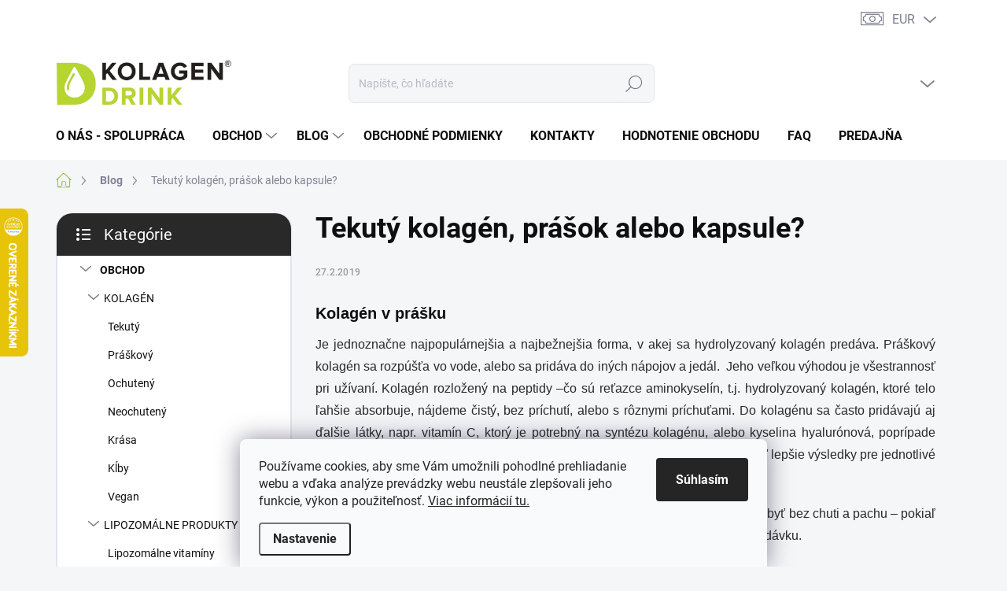

--- FILE ---
content_type: text/html; charset=utf-8
request_url: https://www.kolagendrink.sk/blog/tekuty-kolagen--prasok-alebo-kapsule/
body_size: 38140
content:
<!doctype html><html lang="sk" dir="ltr" class="header-background-light external-fonts-loaded"><head><meta charset="utf-8" /><meta name="viewport" content="width=device-width,initial-scale=1" /><title>Tekutý kolagén, prášok alebo kapsule?</title><link rel="preconnect" href="https://cdn.myshoptet.com" /><link rel="dns-prefetch" href="https://cdn.myshoptet.com" /><link rel="preload" href="https://cdn.myshoptet.com/prj/dist/master/cms/libs/jquery/jquery-1.11.3.min.js" as="script" /><script>
dataLayer = [];
dataLayer.push({'shoptet' : {
    "pageId": 690,
    "pageType": "article",
    "currency": "EUR",
    "currencyInfo": {
        "decimalSeparator": ",",
        "exchangeRate": 1,
        "priceDecimalPlaces": 2,
        "symbol": "\u20ac",
        "symbolLeft": 1,
        "thousandSeparator": " "
    },
    "language": "sk",
    "projectId": 206951,
    "cartInfo": {
        "id": null,
        "freeShipping": false,
        "freeShippingFrom": 50,
        "leftToFreeGift": {
            "formattedPrice": "\u20ac0",
            "priceLeft": 0
        },
        "freeGift": false,
        "leftToFreeShipping": {
            "priceLeft": 50,
            "dependOnRegion": 0,
            "formattedPrice": "\u20ac50"
        },
        "discountCoupon": [],
        "getNoBillingShippingPrice": {
            "withoutVat": 0,
            "vat": 0,
            "withVat": 0
        },
        "cartItems": [],
        "taxMode": "ORDINARY"
    },
    "cart": [],
    "customer": {
        "priceRatio": 1,
        "priceListId": 1,
        "groupId": null,
        "registered": false,
        "mainAccount": false
    }
}});
dataLayer.push({'cookie_consent' : {
    "marketing": "denied",
    "analytics": "denied"
}});
document.addEventListener('DOMContentLoaded', function() {
    shoptet.consent.onAccept(function(agreements) {
        if (agreements.length == 0) {
            return;
        }
        dataLayer.push({
            'cookie_consent' : {
                'marketing' : (agreements.includes(shoptet.config.cookiesConsentOptPersonalisation)
                    ? 'granted' : 'denied'),
                'analytics': (agreements.includes(shoptet.config.cookiesConsentOptAnalytics)
                    ? 'granted' : 'denied')
            },
            'event': 'cookie_consent'
        });
    });
});
</script>

<!-- Google Tag Manager -->
<script>(function(w,d,s,l,i){w[l]=w[l]||[];w[l].push({'gtm.start':
new Date().getTime(),event:'gtm.js'});var f=d.getElementsByTagName(s)[0],
j=d.createElement(s),dl=l!='dataLayer'?'&l='+l:'';j.async=true;j.src=
'https://www.googletagmanager.com/gtm.js?id='+i+dl;f.parentNode.insertBefore(j,f);
})(window,document,'script','dataLayer','GTM-5VZNNLV');</script>
<!-- End Google Tag Manager -->

<meta property="og:type" content="article"><meta property="og:site_name" content="kolagendrink.sk"><meta property="og:url" content="https://www.kolagendrink.sk/blog/tekuty-kolagen--prasok-alebo-kapsule/"><meta property="og:title" content="Tekutý kolagén, prášok alebo kapsule?"><meta name="author" content="KolagenDrink.sk"><meta name="web_author" content="Shoptet.sk"><meta name="dcterms.rightsHolder" content="www.kolagendrink.sk"><meta name="robots" content="index,follow"><meta property="og:image" content="https://cdn.myshoptet.com/usr/www.kolagendrink.sk/user/front_images/ogImage/300x300_kolagendrink.png"><meta property="og:description" content="Hydrolyzovaný kolagén je možné užívať v rôznych formách. Niektoré sa považujú za vhodnejšie ako druhé, avšak je to vždy na vás, ktorá forma je pre Vás najvhodnejšia. Niekto preferuje kolagén v prášku, pretože rád napr. experimentuje v kuchyni, ďalší naplní odmerku tekutým kolagénom, pretože sa teší na jeho chuť, alebo…"><meta name="description" content="Hydrolyzovaný kolagén je možné užívať v rôznych formách. Niektoré sa považujú za vhodnejšie ako druhé, avšak je to vždy na vás, ktorá forma je pre Vás najvhodnejšia. Niekto preferuje kolagén v prášku, pretože rád napr. experimentuje v kuchyni, ďalší naplní odmerku tekutým kolagénom, pretože sa teší na jeho chuť, alebo…"><meta property="article:published_time" content="27.2.2019"><meta property="article:section" content="Tekutý kolagén, prášok alebo kapsule?"><style>:root {--color-primary: #A3C64A;--color-primary-h: 77;--color-primary-s: 52%;--color-primary-l: 53%;--color-primary-hover: #8FA828;--color-primary-hover-h: 72;--color-primary-hover-s: 62%;--color-primary-hover-l: 41%;--color-secondary: #B2D235;--color-secondary-h: 72;--color-secondary-s: 64%;--color-secondary-l: 52%;--color-secondary-hover: #9CB82F;--color-secondary-hover-h: 72;--color-secondary-hover-s: 59%;--color-secondary-hover-l: 45%;--color-tertiary: #FFFFFF;--color-tertiary-h: 0;--color-tertiary-s: 0%;--color-tertiary-l: 100%;--color-tertiary-hover: #e6eaec;--color-tertiary-hover-h: 200;--color-tertiary-hover-s: 14%;--color-tertiary-hover-l: 91%;--color-header-background: #ffffff;--template-font: "sans-serif";--template-headings-font: "sans-serif";--header-background-url: url("[data-uri]");--cookies-notice-background: #F8FAFB;--cookies-notice-color: #252525;--cookies-notice-button-hover: #27263f;--cookies-notice-link-hover: #3b3a5f;--templates-update-management-preview-mode-content: "Náhľad aktualizácií šablóny je aktívny pre váš prehliadač."}</style>
    <script>var shoptet = shoptet || {};</script>
    <script src="https://cdn.myshoptet.com/prj/dist/master/shop/dist/main-3g-header.js.05f199e7fd2450312de2.js"></script>
<!-- User include --><!-- service 1000(633) html code header -->
<link rel="stylesheet" href="https://cdn.myshoptet.com/usr/apollo.jakubtursky.sk/user/documents/assets/main.css?v=1769">

<noscript>
<style>
.before-carousel:before,
.before-carousel:after,
.products-block:after,
.products-block:before,
.p-detail-inner:before,
.p-detail-inner:after{
	display: none;
}

.products-block .product, .products-block .slider-group-products,
.next-to-carousel-banners .banner-wrapper,
.before-carousel .content-wrapper-in,
.p-detail-inner .p-detail-inner-header, .p-detail-inner #product-detail-form {
  opacity: 1;
}

body.type-category .content-wrapper-in,
body.type-manufacturer-detail .content-wrapper-in,
body.type-product .content-wrapper-in {
	visibility: visible!important;
}
</style>
</noscript>

<style>
@font-face {
  font-family: 'apollo';
  font-display: swap;
  src:  url('https://cdn.myshoptet.com/usr/apollo.jakubtursky.sk/user/documents/assets/iconfonts/icomoon.eot?v=107');
  src:  url('https://cdn.myshoptet.com/usr/apollo.jakubtursky.sk/user/documents/assets/iconfonts/icomoon.eot?v=107') format('embedded-opentype'),
    url('https://cdn.myshoptet.com/usr/apollo.jakubtursky.sk/user/documents/assets/iconfonts/icomoon.ttf?v=107') format('truetype'),
    url('https://cdn.myshoptet.com/usr/apollo.jakubtursky.sk/user/documents/assets/iconfonts/icomoon.woff?v=107') format('woff'),
    url('https://cdn.myshoptet.com/usr/apollo.jakubtursky.sk/user/documents/assets/iconfonts/icomoon.svg?v=107') format('svg');
  font-weight: normal;
  font-style: normal;
  font-display: block;
}
.top-navigation-bar .top-nav-button.top-nav-button-login.primary{
	display: none;
}
.basic-description>h3:first-child{
	display: none;
}
/*.header-info-banner-addon{
	background-color: black;
}*/
</style>

<style>
.not-working {
  background-color: rgba(0,0,0, 0.9);
  color: white;
  width: 100%;
  height: 100%;
  position: fixed;
  top: 0;
  left: 0;
  z-index: 9999999;
  text-align: center;
  padding: 50px;
  line-height: 1.6;
  font-size: 16px;
}
</style>

<!-- api 473(125) html code header -->

                <style>
                    #order-billing-methods .radio-wrapper[data-guid="486e4523-8edb-11f0-bd5f-2a4ce61e76aa"]:not(.cgapplepay), #order-billing-methods .radio-wrapper[data-guid="487a3a50-8edb-11f0-bd5f-2a4ce61e76aa"]:not(.cggooglepay), #order-billing-methods .radio-wrapper[data-guid="490dbb74-8edb-11f0-bd5f-2a4ce61e76aa"]:not(.cgapplepay), #order-billing-methods .radio-wrapper[data-guid="4916fe73-8edb-11f0-bd5f-2a4ce61e76aa"]:not(.cggooglepay) {
                        display: none;
                    }
                </style>
                <script type="text/javascript">
                    document.addEventListener('DOMContentLoaded', function() {
                        if (getShoptetDataLayer('pageType') === 'billingAndShipping') {
                            
                try {
                    if (window.ApplePaySession && window.ApplePaySession.canMakePayments()) {
                        
                        if (document.querySelector('#order-billing-methods .radio-wrapper[data-guid="486e4523-8edb-11f0-bd5f-2a4ce61e76aa"]')) {
                            document.querySelector('#order-billing-methods .radio-wrapper[data-guid="486e4523-8edb-11f0-bd5f-2a4ce61e76aa"]').classList.add('cgapplepay');
                        }
                        

                        if (document.querySelector('#order-billing-methods .radio-wrapper[data-guid="490dbb74-8edb-11f0-bd5f-2a4ce61e76aa"]')) {
                            document.querySelector('#order-billing-methods .radio-wrapper[data-guid="490dbb74-8edb-11f0-bd5f-2a4ce61e76aa"]').classList.add('cgapplepay');
                        }
                        
                    }
                } catch (err) {} 
            
                            
                const cgBaseCardPaymentMethod = {
                        type: 'CARD',
                        parameters: {
                            allowedAuthMethods: ["PAN_ONLY", "CRYPTOGRAM_3DS"],
                            allowedCardNetworks: [/*"AMEX", "DISCOVER", "INTERAC", "JCB",*/ "MASTERCARD", "VISA"]
                        }
                };
                
                function cgLoadScript(src, callback)
                {
                    var s,
                        r,
                        t;
                    r = false;
                    s = document.createElement('script');
                    s.type = 'text/javascript';
                    s.src = src;
                    s.onload = s.onreadystatechange = function() {
                        if ( !r && (!this.readyState || this.readyState == 'complete') )
                        {
                            r = true;
                            callback();
                        }
                    };
                    t = document.getElementsByTagName('script')[0];
                    t.parentNode.insertBefore(s, t);
                } 
                
                function cgGetGoogleIsReadyToPayRequest() {
                    return Object.assign(
                        {},
                        {
                            apiVersion: 2,
                            apiVersionMinor: 0
                        },
                        {
                            allowedPaymentMethods: [cgBaseCardPaymentMethod]
                        }
                    );
                }

                function onCgGooglePayLoaded() {
                    let paymentsClient = new google.payments.api.PaymentsClient({environment: 'PRODUCTION'});
                    paymentsClient.isReadyToPay(cgGetGoogleIsReadyToPayRequest()).then(function(response) {
                        if (response.result) {
                            
                        if (document.querySelector('#order-billing-methods .radio-wrapper[data-guid="487a3a50-8edb-11f0-bd5f-2a4ce61e76aa"]')) {
                            document.querySelector('#order-billing-methods .radio-wrapper[data-guid="487a3a50-8edb-11f0-bd5f-2a4ce61e76aa"]').classList.add('cggooglepay');
                        }
                        

                        if (document.querySelector('#order-billing-methods .radio-wrapper[data-guid="4916fe73-8edb-11f0-bd5f-2a4ce61e76aa"]')) {
                            document.querySelector('#order-billing-methods .radio-wrapper[data-guid="4916fe73-8edb-11f0-bd5f-2a4ce61e76aa"]').classList.add('cggooglepay');
                        }
                        	 	 	 	 	 
                        }
                    })
                    .catch(function(err) {});
                }
                
                cgLoadScript('https://pay.google.com/gp/p/js/pay.js', onCgGooglePayLoaded);
            
                        }
                    });
                </script> 
                
<!-- api 491(143) html code header -->
<link rel="stylesheet" href="https://cdn.myshoptet.com/usr/api2.dklab.cz/user/documents/_doplnky/doprava/206951/12/206951_12.css" type="text/css" /><style>
        :root {
            --dklab-background-color: #000000;
            --dklab-foreground-color: #FFFFFF;
            --dklab-transport-background-color: #000000;
            --dklab-transport-foreground-color: #FFFFFF;
            --dklab-gift-background-color: #000000;
            --dklab-gift-foreground-color: #FFFFFF;
        }</style>
<!-- api 1732(1314) html code header -->
<script type="text/javascript" src="https://app.dekovacka.sk/thankyou.js" async defer></script>
<!-- api 608(256) html code header -->
<link rel="stylesheet" href="https://cdn.myshoptet.com/usr/api2.dklab.cz/user/documents/_doplnky/bannery/206951/3557/206951_3557.css" type="text/css" /><style>
        :root {
            --dklab-bannery-b-hp-padding: 15px;
            --dklab-bannery-b-hp-box-padding: 0px;
            --dklab-bannery-b-hp-big-screen: 33.333%;
            --dklab-bannery-b-hp-medium-screen: 33.333%;
            --dklab-bannery-b-hp-small-screen: 33.333%;
            --dklab-bannery-b-hp-tablet-screen: 33.333%;
            --dklab-bannery-b-hp-mobile-screen: 100%;

            --dklab-bannery-i-hp-icon-color: #000000;
            --dklab-bannery-i-hp-color: #000000;
            --dklab-bannery-i-hp-background: #FFFFFF;            
            
            --dklab-bannery-i-d-icon-color: #000000;
            --dklab-bannery-i-d-color: #000000;
            --dklab-bannery-i-d-background: #FFFFFF;


            --dklab-bannery-i-hp-w-big-screen: 4;
            --dklab-bannery-i-hp-w-medium-screen: 4;
            --dklab-bannery-i-hp-w-small-screen: 4;
            --dklab-bannery-i-hp-w-tablet-screen: 4;
            --dklab-bannery-i-hp-w-mobile-screen: 2;
            
            --dklab-bannery-i-d-w-big-screen: 4;
            --dklab-bannery-i-d-w-medium-screen: 4;
            --dklab-bannery-i-d-w-small-screen: 4;
            --dklab-bannery-i-d-w-tablet-screen: 4;
            --dklab-bannery-i-d-w-mobile-screen: 2;

        }</style>
<!-- service 608(256) html code header -->
<link rel="stylesheet" href="https://cdn.myshoptet.com/usr/api.dklab.cz/user/documents/fontawesome/css/all.css?v=1.02" type="text/css" />
<!-- service 731(376) html code header -->
<link rel="preconnect" href="https://image.pobo.cz/" crossorigin>
<link rel="stylesheet" href="https://image.pobo.cz/assets/fix-header.css?v=10" media="print" onload="this.media='all'">
<script src="https://image.pobo.cz/assets/fix-header.js"></script>


<!-- service 425(79) html code header -->
<style>
.hodnoceni:before{content: "Jak o nás mluví zákazníci";}
.hodnoceni.svk:before{content: "Ako o nás hovoria zákazníci";}
.hodnoceni.hun:before{content: "Mit mondanak rólunk a felhasználók";}
.hodnoceni.pl:before{content: "Co mówią o nas klienci";}
.hodnoceni.eng:before{content: "Customer reviews";}
.hodnoceni.de:before{content: "Was unsere Kunden über uns denken";}
.hodnoceni.ro:before{content: "Ce spun clienții despre noi";}
.hodnoceni{margin: 20px auto;}
body:not(.paxio-merkur):not(.venus):not(.jupiter) .hodnoceni .vote-wrap {border: 0 !important;width: 24.5%;flex-basis: 25%;padding: 10px 20px !important;display: inline-block;margin: 0;vertical-align: top;}
.multiple-columns-body #content .hodnoceni .vote-wrap {width: 49%;flex-basis: 50%;}
.hodnoceni .votes-wrap {display: block; border: 1px solid #f7f7f7;margin: 0;width: 100%;max-width: none;padding: 10px 0; background: #fff;}
.hodnoceni .vote-wrap:nth-child(n+5){display: none !important;}
.hodnoceni:before{display: block;font-size: 18px;padding: 10px 20px;background: #fcfcfc;}
.sidebar .hodnoceni .vote-pic, .sidebar .hodnoceni .vote-initials{display: block;}
.sidebar .hodnoceni .vote-wrap, #column-l #column-l-in .hodnoceni .vote-wrap {width: 100% !important; display: block;}
.hodnoceni > a{display: block;text-align: right;padding-top: 6px;}
.hodnoceni > a:after{content: "››";display: inline-block;margin-left: 2px;}
.sidebar .hodnoceni:before, #column-l #column-l-in .hodnoceni:before {background: none !important; padding-left: 0 !important;}
.template-10 .hodnoceni{max-width: 952px !important;}
.page-detail .hodnoceni > a{font-size: 14px;}
.page-detail .hodnoceni{margin-bottom: 30px;}
@media screen and (min-width: 992px) and (max-width: 1199px) {
.hodnoceni .vote-rating{display: block;}
.hodnoceni .vote-time{display: block;margin-top: 3px;}
.hodnoceni .vote-delimeter{display: none;}
}
@media screen and (max-width: 991px) {
body:not(.paxio-merkur):not(.venus):not(.jupiter) .hodnoceni .vote-wrap {width: 49%;flex-basis: 50%;}
.multiple-columns-body #content .hodnoceni .vote-wrap {width: 99%;flex-basis: 100%;}
}
@media screen and (max-width: 767px) {
body:not(.paxio-merkur):not(.venus):not(.jupiter) .hodnoceni .vote-wrap {width: 99%;flex-basis: 100%;}
}
.home #main-product .hodnoceni{margin: 0 0 60px 0;}
.hodnoceni .votes-wrap.admin-response{display: none !important;}
.hodnoceni .vote-pic {width: 100px;}
.hodnoceni .vote-delimeter{display: none;}
.hodnoceni .vote-rating{display: block;}
.hodnoceni .vote-time {display: block;margin-top: 5px;}
@media screen and (min-width: 768px){
.template-12 .hodnoceni{max-width: 747px; margin-left: auto; margin-right: auto;}
}
@media screen and (min-width: 992px){
.template-12 .hodnoceni{max-width: 972px;}
}
@media screen and (min-width: 1200px){
.template-12 .hodnoceni{max-width: 1418px;}
}
.template-14 .hodnoceni .vote-initials{margin: 0 auto;}
.vote-pic img::before {display: none;}
.hodnoceni + .hodnoceni {display: none;}
</style>
<!-- service 654(301) html code header -->
<!-- Prefetch Pobo Page Builder CDN  -->
<link rel="dns-prefetch" href="https://image.pobo.cz">
<link href="https://cdnjs.cloudflare.com/ajax/libs/lightgallery/2.7.2/css/lightgallery.min.css" rel="stylesheet">
<link href="https://cdnjs.cloudflare.com/ajax/libs/lightgallery/2.7.2/css/lg-thumbnail.min.css" rel="stylesheet">


<!-- © Pobo Page Builder  -->
<script>
 	  window.addEventListener("DOMContentLoaded", function () {
		  var po = document.createElement("script");
		  po.type = "text/javascript";
		  po.async = true;
		  po.dataset.url = "https://www.pobo.cz";
			po.dataset.cdn = "https://image.pobo.space";
      po.dataset.tier = "standard";
      po.fetchpriority = "high";
      po.dataset.key = btoa(window.location.host);
		  po.id = "pobo-asset-url";
      po.platform = "shoptet";
      po.synergy = false;
		  po.src = "https://image.pobo.space/assets/editor.js?v=13";

		  var s = document.getElementsByTagName("script")[0];
		  s.parentNode.insertBefore(po, s);
	  });
</script>





<!-- project html code header -->
<style>
.top-navigation-menu{
opacity: 0;
visibility: hidden;
}
.top-navigation-bar {
  background-color: white;
  }
  .products-block .p-in-in {
    min-height: auto;
  }
  .category-header input[type="radio"]:checked+label {
    background-color: var(--color-primary);
  }
  .in-contacts .content-inner>article {
    width: 100%;
  }
  .welcome .welcome__content p {
    margin-bottom: 0;
  }

  .welcome .welcome__content p + p{
    margin-top: 20px;
  }


  @media (min-width: 768px) {
    .top-navigation-bar .container > div.top-navigation-contacts {
      top: 0;
      height: 49px;
      right: 160px;
    }
    .welcome h1 {
      font-size: 40px;
      margin-bottom: 30px;
    }
    .welcome p {
      font-size: 16px;
      line-height: 1.8;
      margin-bottom: 30px;
    }
  }
  @media (min-width: 992px) {
      .sidebar {
        width: 300px;
    }
    .welcome {
      padding: 40px 40px 40px 40px;
    }
  }
  @media (min-width: 768px) {
    .header-top {
      padding-top: 30px;
      padding-bottom: 10px;
    }

    .popup-widget.cart-widget,
    .popup-widget.login-widget {
      top: 105px;
    }

    .admin-logged .popup-widget.cart-widget,
    .admin-logged .popup-widget.login-widget {
      top: 130px;
    }
  }
  @media (min-width: 992px) {
    .header-top {
      padding-top: 30px;
      padding-bottom: 10px;
    }

    .popup-widget.cart-widget,
    .popup-widget.login-widget {
      top: 130px;
    }

    .admin-logged .popup-widget.cart-widget,
    .admin-logged .popup-widget.login-widget {
      top: 155px;
    }
  }
  @media (max-width: 767px){
    .top-navigation-bar {
      background-color: white;
    }
  }

  @media (max-width: 370px){
    .top-navigation-bar .site-name a img {
        max-height: 30px;
    }
  }
  
  @media (min-width: 768px) {
  .products-related-block h2, .products-alternative-block h2,
  h4.homepage-group-title, .h4.homepage-group-title {
    font-size: 36px;
  }
  body .hodnoceni:before {
    text-align: center;
    font-size: 36px;
    margin-bottom: 30px;
  }
  .products-block.products .p .name {
    font-size: 18px;
  }
  .navigation-buttons a[data-target="cart"]:hover {
    color: white;
  }
  .header-top .btn.cart-count:hover .cart-price {
    color: white;
  }
  .navigation-buttons .click-cart a:after {
    display: none;
  }
  .click-cart > a[data-target="cart"] {
    background: var(--color-secondary);
    border-radius: 8px;
  }
  .click-cart > a[data-target="cart"]:hover {
    background: var(--color-secondary-hover);
  }
  #header .cart-count {
    border-radius: 7px 7px;
  }
  .navigation-buttons a[data-target="cart"] {
    color: #fff;
  }
  .header-top .btn.cart-count:before {
    font-size: 26px;
  }
  .header-top .btn.cart-count:before {
    color: white !important;
  }
  .navigation-buttons {
    right: 0;
  }
  .cart-window-visible #header .click-cart {
    border-radius: 7px 7px 0 0;
  }
  .cart-window-visible #header .cart-count {
    background-color: transparent;
    border-radius: 7px 7px 0 0;
  }
  .cart-window-visible .btn.cart-count .cart-price {
    color: white;
  }
  .popup-widget {
    margin-left: -6px;
  }
}

@media (min-width: 992px) {
  .popup-widget.cart-widget {
    margin-left: 106px;
  }
}

@media (min-width: 1200px) {
  .popup-widget.cart-widget {
    margin-left: 209px;
  }
}

@media (min-width: 1440px) {
  .popup-widget.cart-widget {
    margin-left: 329px;
  }
}
.btn.btn-secondary,
a.btn.btn-secondary {
  color: #fff;
  background-color: var(--color-primary);
  border-color: var(--color-primary);
}

.btn.btn-secondary:hover,
a.btn.btn-secondary:hover {
  color: #fff;
  background-color: var(--color-primary-hover);
  border-color: var(--color-primary-hover);
}
</style>

<style>
  .lh-newsletter-slot{
    max-width: 1200px;
    margin: 32px auto;
    padding: 0 16px;
    box-sizing: border-box;
  }
  .lh-newsletter-slot *{
    box-sizing: border-box;
  }
  #lh-newsletter-slot iframe,
  #lh-newsletter-slot form{
    width: 100% !important;
    max-width: 100% !important;
  }
</style>

<!-- /User include --><link rel="shortcut icon" href="/favicon.ico" type="image/x-icon" /><link rel="canonical" href="https://www.kolagendrink.sk/blog/tekuty-kolagen--prasok-alebo-kapsule/" />    <script>
        var _hwq = _hwq || [];
        _hwq.push(['setKey', '795834B33DD6D669A931AD80A042B260']);
        _hwq.push(['setTopPos', '200']);
        _hwq.push(['showWidget', '21']);
        (function() {
            var ho = document.createElement('script');
            ho.src = 'https://sk.im9.cz/direct/i/gjs.php?n=wdgt&sak=795834B33DD6D669A931AD80A042B260';
            var s = document.getElementsByTagName('script')[0]; s.parentNode.insertBefore(ho, s);
        })();
    </script>
<script>!function(){var t={9196:function(){!function(){var t=/\[object (Boolean|Number|String|Function|Array|Date|RegExp)\]/;function r(r){return null==r?String(r):(r=t.exec(Object.prototype.toString.call(Object(r))))?r[1].toLowerCase():"object"}function n(t,r){return Object.prototype.hasOwnProperty.call(Object(t),r)}function e(t){if(!t||"object"!=r(t)||t.nodeType||t==t.window)return!1;try{if(t.constructor&&!n(t,"constructor")&&!n(t.constructor.prototype,"isPrototypeOf"))return!1}catch(t){return!1}for(var e in t);return void 0===e||n(t,e)}function o(t,r,n){this.b=t,this.f=r||function(){},this.d=!1,this.a={},this.c=[],this.e=function(t){return{set:function(r,n){u(c(r,n),t.a)},get:function(r){return t.get(r)}}}(this),i(this,t,!n);var e=t.push,o=this;t.push=function(){var r=[].slice.call(arguments,0),n=e.apply(t,r);return i(o,r),n}}function i(t,n,o){for(t.c.push.apply(t.c,n);!1===t.d&&0<t.c.length;){if("array"==r(n=t.c.shift()))t:{var i=n,a=t.a;if("string"==r(i[0])){for(var f=i[0].split("."),s=f.pop(),p=(i=i.slice(1),0);p<f.length;p++){if(void 0===a[f[p]])break t;a=a[f[p]]}try{a[s].apply(a,i)}catch(t){}}}else if("function"==typeof n)try{n.call(t.e)}catch(t){}else{if(!e(n))continue;for(var l in n)u(c(l,n[l]),t.a)}o||(t.d=!0,t.f(t.a,n),t.d=!1)}}function c(t,r){for(var n={},e=n,o=t.split("."),i=0;i<o.length-1;i++)e=e[o[i]]={};return e[o[o.length-1]]=r,n}function u(t,o){for(var i in t)if(n(t,i)){var c=t[i];"array"==r(c)?("array"==r(o[i])||(o[i]=[]),u(c,o[i])):e(c)?(e(o[i])||(o[i]={}),u(c,o[i])):o[i]=c}}window.DataLayerHelper=o,o.prototype.get=function(t){var r=this.a;t=t.split(".");for(var n=0;n<t.length;n++){if(void 0===r[t[n]])return;r=r[t[n]]}return r},o.prototype.flatten=function(){this.b.splice(0,this.b.length),this.b[0]={},u(this.a,this.b[0])}}()}},r={};function n(e){var o=r[e];if(void 0!==o)return o.exports;var i=r[e]={exports:{}};return t[e](i,i.exports,n),i.exports}n.n=function(t){var r=t&&t.__esModule?function(){return t.default}:function(){return t};return n.d(r,{a:r}),r},n.d=function(t,r){for(var e in r)n.o(r,e)&&!n.o(t,e)&&Object.defineProperty(t,e,{enumerable:!0,get:r[e]})},n.o=function(t,r){return Object.prototype.hasOwnProperty.call(t,r)},function(){"use strict";n(9196)}()}();</script>    <!-- Global site tag (gtag.js) - Google Analytics -->
    <script async src="https://www.googletagmanager.com/gtag/js?id=G-5XWTTBN299"></script>
    <script>
        
        window.dataLayer = window.dataLayer || [];
        function gtag(){dataLayer.push(arguments);}
        

                    console.debug('default consent data');

            gtag('consent', 'default', {"ad_storage":"denied","analytics_storage":"denied","ad_user_data":"denied","ad_personalization":"denied","wait_for_update":500});
            dataLayer.push({
                'event': 'default_consent'
            });
        
        gtag('js', new Date());

        
                gtag('config', 'G-5XWTTBN299', {"groups":"GA4","send_page_view":false,"content_group":"article","currency":"EUR","page_language":"sk"});
        
                gtag('config', 'AW-801008046', {"allow_enhanced_conversions":true});
        
        
        
        
        
                    gtag('event', 'page_view', {"send_to":"GA4","page_language":"sk","content_group":"article","currency":"EUR"});
        
        
        
        
        
        
        
        
        
        
        
        
        
        document.addEventListener('DOMContentLoaded', function() {
            if (typeof shoptet.tracking !== 'undefined') {
                for (var id in shoptet.tracking.bannersList) {
                    gtag('event', 'view_promotion', {
                        "send_to": "UA",
                        "promotions": [
                            {
                                "id": shoptet.tracking.bannersList[id].id,
                                "name": shoptet.tracking.bannersList[id].name,
                                "position": shoptet.tracking.bannersList[id].position
                            }
                        ]
                    });
                }
            }

            shoptet.consent.onAccept(function(agreements) {
                if (agreements.length !== 0) {
                    console.debug('gtag consent accept');
                    var gtagConsentPayload =  {
                        'ad_storage': agreements.includes(shoptet.config.cookiesConsentOptPersonalisation)
                            ? 'granted' : 'denied',
                        'analytics_storage': agreements.includes(shoptet.config.cookiesConsentOptAnalytics)
                            ? 'granted' : 'denied',
                                                                                                'ad_user_data': agreements.includes(shoptet.config.cookiesConsentOptPersonalisation)
                            ? 'granted' : 'denied',
                        'ad_personalization': agreements.includes(shoptet.config.cookiesConsentOptPersonalisation)
                            ? 'granted' : 'denied',
                        };
                    console.debug('update consent data', gtagConsentPayload);
                    gtag('consent', 'update', gtagConsentPayload);
                    dataLayer.push(
                        { 'event': 'update_consent' }
                    );
                }
            });
        });
    </script>
</head><body class="desktop id-690 in-blog template-11 type-post multiple-columns-body columns-3 blank-mode blank-mode-css ums_forms_redesign--off ums_a11y_category_page--on ums_discussion_rating_forms--off ums_flags_display_unification--on ums_a11y_login--on mobile-header-version-1">
        <div id="fb-root"></div>
        <script>
            window.fbAsyncInit = function() {
                FB.init({
                    autoLogAppEvents : true,
                    xfbml            : true,
                    version          : 'v24.0'
                });
            };
        </script>
        <script async defer crossorigin="anonymous" src="https://connect.facebook.net/sk_SK/sdk.js#xfbml=1&version=v24.0"></script>
<!-- Google Tag Manager (noscript) -->
<noscript><iframe src="https://www.googletagmanager.com/ns.html?id=GTM-5VZNNLV"
height="0" width="0" style="display:none;visibility:hidden"></iframe></noscript>
<!-- End Google Tag Manager (noscript) -->

    <div class="siteCookies siteCookies--bottom siteCookies--light js-siteCookies" role="dialog" data-testid="cookiesPopup" data-nosnippet>
        <div class="siteCookies__form">
            <div class="siteCookies__content">
                <div class="siteCookies__text">
                    Používame cookies, aby sme Vám umožnili pohodlné prehliadanie webu a vďaka analýze prevádzky webu neustále zlepšovali jeho funkcie, výkon a použiteľnosť. <a href="/subory-cookies-2/" title="Súbory cookies">Viac informácií tu. </a>
                </div>
                <p class="siteCookies__links">
                    <button class="siteCookies__link js-cookies-settings" aria-label="Nastavenia cookies" data-testid="cookiesSettings">Nastavenie</button>
                </p>
            </div>
            <div class="siteCookies__buttonWrap">
                                <button class="siteCookies__button js-cookiesConsentSubmit" value="all" aria-label="Prijať cookies" data-testid="buttonCookiesAccept">Súhlasím</button>
            </div>
        </div>
        <script>
            document.addEventListener("DOMContentLoaded", () => {
                const siteCookies = document.querySelector('.js-siteCookies');
                document.addEventListener("scroll", shoptet.common.throttle(() => {
                    const st = document.documentElement.scrollTop;
                    if (st > 1) {
                        siteCookies.classList.add('siteCookies--scrolled');
                    } else {
                        siteCookies.classList.remove('siteCookies--scrolled');
                    }
                }, 100));
            });
        </script>
    </div>
<a href="#content" class="skip-link sr-only">Prejsť na obsah</a><div class="overall-wrapper"><div class="user-action"><div class="container">
    <div class="user-action-in">
                    <div id="login" class="user-action-login popup-widget login-widget" role="dialog" aria-labelledby="loginHeading">
        <div class="popup-widget-inner">
                            <h2 id="loginHeading">Prihlásenie k vášmu účtu</h2><div id="customerLogin"><form action="/action/Customer/Login/" method="post" id="formLoginIncluded" class="csrf-enabled formLogin" data-testid="formLogin"><input type="hidden" name="referer" value="" /><div class="form-group"><div class="input-wrapper email js-validated-element-wrapper no-label"><input type="email" name="email" class="form-control" autofocus placeholder="E-mailová adresa (napr. jan@novak.sk)" data-testid="inputEmail" autocomplete="email" required /></div></div><div class="form-group"><div class="input-wrapper password js-validated-element-wrapper no-label"><input type="password" name="password" class="form-control" placeholder="Heslo" data-testid="inputPassword" autocomplete="current-password" required /><span class="no-display">Nemôžete vyplniť toto pole</span><input type="text" name="surname" value="" class="no-display" /></div></div><div class="form-group"><div class="login-wrapper"><button type="submit" class="btn btn-secondary btn-text btn-login" data-testid="buttonSubmit">Prihlásiť sa</button><div class="password-helper"><a href="/registracia/" data-testid="signup" rel="nofollow">Nová registrácia</a><a href="/klient/zabudnute-heslo/" rel="nofollow">Zabudnuté heslo</a></div></div></div></form>
</div>                    </div>
    </div>

                            <div id="cart-widget" class="user-action-cart popup-widget cart-widget loader-wrapper" data-testid="popupCartWidget" role="dialog" aria-hidden="true">
    <div class="popup-widget-inner cart-widget-inner place-cart-here">
        <div class="loader-overlay">
            <div class="loader"></div>
        </div>
    </div>

    <div class="cart-widget-button">
        <a href="/kosik/" class="btn btn-conversion" id="continue-order-button" rel="nofollow" data-testid="buttonNextStep">Pokračovať do košíka</a>
    </div>
</div>
            </div>
</div>
</div><div class="top-navigation-bar" data-testid="topNavigationBar">

    <div class="container">

        <div class="top-navigation-contacts">
            <strong>Zákaznícka podpora:</strong><a href="mailto:info@kolagendrink.sk" class="project-email" data-testid="contactboxEmail"><span>info@kolagendrink.sk</span></a>        </div>

                            <div class="top-navigation-menu">
                <div class="top-navigation-menu-trigger"></div>
                <ul class="top-navigation-bar-menu">
                                            <li class="top-navigation-menu-item-27">
                            <a href="/ako-nakupovat/">Ako nakupovať</a>
                        </li>
                                            <li class="top-navigation-menu-item-39">
                            <a href="/obchodne-podmienky/">Obchodné podmienky</a>
                        </li>
                                            <li class="top-navigation-menu-item-729">
                            <a href="/doprava-a-platba/" target="blank">Kolagénové drinky</a>
                        </li>
                                    </ul>
                <ul class="top-navigation-bar-menu-helper"></ul>
            </div>
        
        <div class="top-navigation-tools">
            <div class="responsive-tools">
                <a href="#" class="toggle-window" data-target="search" aria-label="Hľadať" data-testid="linkSearchIcon"></a>
                                                            <a href="#" class="toggle-window" data-target="login"></a>
                                                    <a href="#" class="toggle-window" data-target="navigation" aria-label="Menu" data-testid="hamburgerMenu"></a>
            </div>
                <div class="dropdown">
        <span>Ceny v:</span>
        <button id="topNavigationDropdown" type="button" data-toggle="dropdown" aria-haspopup="true" aria-expanded="false">
            EUR
            <span class="caret"></span>
        </button>
        <ul class="dropdown-menu" aria-labelledby="topNavigationDropdown"><li><a href="/action/Currency/changeCurrency/?currencyCode=CZK" rel="nofollow">CZK</a></li><li><a href="/action/Currency/changeCurrency/?currencyCode=EUR" rel="nofollow">EUR</a></li><li><a href="/action/Currency/changeCurrency/?currencyCode=HUF" rel="nofollow">HUF</a></li><li><a href="/action/Currency/changeCurrency/?currencyCode=PLN" rel="nofollow">PLN</a></li></ul>
    </div>
            <button class="top-nav-button top-nav-button-login toggle-window" type="button" data-target="login" aria-haspopup="dialog" aria-controls="login" aria-expanded="false" data-testid="signin"><span>Prihlásenie</span></button>        </div>

    </div>

</div>
<header id="header"><div class="container navigation-wrapper">
    <div class="header-top">
        <div class="site-name-wrapper">
            <div class="site-name"><a href="/" data-testid="linkWebsiteLogo"><img src="https://cdn.myshoptet.com/usr/www.kolagendrink.sk/user/logos/logo_kolagendrink_tm_(2).png" alt="KolagenDrink.sk" fetchpriority="low" /></a></div>        </div>
        <div class="search" itemscope itemtype="https://schema.org/WebSite">
            <meta itemprop="headline" content="Blog"/><meta itemprop="url" content="https://www.kolagendrink.sk"/><meta itemprop="text" content="Hydrolyzovaný kolagén je možné užívať v rôznych formách. Niektoré sa považujú za vhodnejšie ako druhé, avšak je to vždy na vás, ktorá forma je pre Vás najvhodnejšia. Niekto preferuje kolagén v prášku, pretože rád napr. experimentuje v kuchyni, ďalší naplní odmerku tekutým kolagénom, pretože sa teší na jeho chuť,..."/>            <form action="/action/ProductSearch/prepareString/" method="post"
    id="formSearchForm" class="search-form compact-form js-search-main"
    itemprop="potentialAction" itemscope itemtype="https://schema.org/SearchAction" data-testid="searchForm">
    <fieldset>
        <meta itemprop="target"
            content="https://www.kolagendrink.sk/vyhladavanie/?string={string}"/>
        <input type="hidden" name="language" value="sk"/>
        
            
<input
    type="search"
    name="string"
        class="query-input form-control search-input js-search-input"
    placeholder="Napíšte, čo hľadáte"
    autocomplete="off"
    required
    itemprop="query-input"
    aria-label="Vyhľadávanie"
    data-testid="searchInput"
>
            <button type="submit" class="btn btn-default" data-testid="searchBtn">Hľadať</button>
        
    </fieldset>
</form>
        </div>
        <div class="navigation-buttons">
                
    <a href="/kosik/" class="btn btn-icon toggle-window cart-count" data-target="cart" data-hover="true" data-redirect="true" data-testid="headerCart" rel="nofollow" aria-haspopup="dialog" aria-expanded="false" aria-controls="cart-widget">
        
                <span class="sr-only">Nákupný košík</span>
        
            <span class="cart-price visible-lg-inline-block" data-testid="headerCartPrice">
                                    Prázdny košík                            </span>
        
    
            </a>
        </div>
    </div>
    <nav id="navigation" aria-label="Hlavné menu" data-collapsible="true"><div class="navigation-in menu"><ul class="menu-level-1" role="menubar" data-testid="headerMenuItems"><li class="menu-item-687" role="none"><a href="/o-nas/" data-testid="headerMenuItem" role="menuitem" aria-expanded="false"><b>O nás - spolupráca</b></a></li>
<li class="menu-item-684 ext" role="none"><a href="/e-shop/" data-testid="headerMenuItem" role="menuitem" aria-haspopup="true" aria-expanded="false"><b>OBCHOD</b><span class="submenu-arrow"></span></a><ul class="menu-level-2" aria-label="OBCHOD" tabindex="-1" role="menu"><li class="menu-item-800 has-third-level" role="none"><a href="/kolagen/" class="menu-image" data-testid="headerMenuItem" tabindex="-1" aria-hidden="true"><img src="data:image/svg+xml,%3Csvg%20width%3D%22140%22%20height%3D%22100%22%20xmlns%3D%22http%3A%2F%2Fwww.w3.org%2F2000%2Fsvg%22%3E%3C%2Fsvg%3E" alt="" aria-hidden="true" width="140" height="100"  data-src="https://cdn.myshoptet.com/usr/www.kolagendrink.sk/user/categories/thumb/kolagendrink_collagen.png" fetchpriority="low" /></a><div><a href="/kolagen/" data-testid="headerMenuItem" role="menuitem"><span>KOLAGÉN</span></a>
                                                    <ul class="menu-level-3" role="menu">
                                                                    <li class="menu-item-869" role="none">
                                        <a href="/tekuty/" data-testid="headerMenuItem" role="menuitem">
                                            Tekutý</a>,                                    </li>
                                                                    <li class="menu-item-872" role="none">
                                        <a href="/praskovy/" data-testid="headerMenuItem" role="menuitem">
                                            Práškový</a>,                                    </li>
                                                                    <li class="menu-item-878" role="none">
                                        <a href="/ochuteny/" data-testid="headerMenuItem" role="menuitem">
                                            Ochutený</a>,                                    </li>
                                                                    <li class="menu-item-881" role="none">
                                        <a href="/neochuteny/" data-testid="headerMenuItem" role="menuitem">
                                            Neochutený</a>,                                    </li>
                                                                    <li class="menu-item-884" role="none">
                                        <a href="/krasa/" data-testid="headerMenuItem" role="menuitem">
                                            Krása</a>,                                    </li>
                                                                    <li class="menu-item-887" role="none">
                                        <a href="/klby/" data-testid="headerMenuItem" role="menuitem">
                                            Kĺby</a>,                                    </li>
                                                                    <li class="menu-item-897" role="none">
                                        <a href="/vegan/" data-testid="headerMenuItem" role="menuitem">
                                            Vegan</a>                                    </li>
                                                            </ul>
                        </div></li><li class="menu-item-830 has-third-level" role="none"><a href="/liposomal/" class="menu-image" data-testid="headerMenuItem" tabindex="-1" aria-hidden="true"><img src="data:image/svg+xml,%3Csvg%20width%3D%22140%22%20height%3D%22100%22%20xmlns%3D%22http%3A%2F%2Fwww.w3.org%2F2000%2Fsvg%22%3E%3C%2Fsvg%3E" alt="" aria-hidden="true" width="140" height="100"  data-src="https://cdn.myshoptet.com/usr/www.kolagendrink.sk/user/categories/thumb/_kolagendrink_liposomaldrink_1000x600_.png" fetchpriority="low" /></a><div><a href="/liposomal/" data-testid="headerMenuItem" role="menuitem"><span>LIPOZOMÁLNE PRODUKTY</span></a>
                                                    <ul class="menu-level-3" role="menu">
                                                                    <li class="menu-item-833" role="none">
                                        <a href="/lipozomalne-vitaminy/" data-testid="headerMenuItem" role="menuitem">
                                            Lipozomálne vitamíny</a>,                                    </li>
                                                                    <li class="menu-item-854" role="none">
                                        <a href="/lipozomalne-mineraly/" data-testid="headerMenuItem" role="menuitem">
                                            Lipozomálne minerály</a>,                                    </li>
                                                                    <li class="menu-item-857" role="none">
                                        <a href="/lipozomalne-doplnky-vyzivy/" data-testid="headerMenuItem" role="menuitem">
                                            Lipozomálne doplnky výživy</a>                                    </li>
                                                            </ul>
                        </div></li><li class="menu-item-803" role="none"><a href="/kyselina-hyaluronova/" class="menu-image" data-testid="headerMenuItem" tabindex="-1" aria-hidden="true"><img src="data:image/svg+xml,%3Csvg%20width%3D%22140%22%20height%3D%22100%22%20xmlns%3D%22http%3A%2F%2Fwww.w3.org%2F2000%2Fsvg%22%3E%3C%2Fsvg%3E" alt="" aria-hidden="true" width="140" height="100"  data-src="https://cdn.myshoptet.com/usr/www.kolagendrink.sk/user/categories/thumb/kolagendrink_kyselina_hyaluronova.png" fetchpriority="low" /></a><div><a href="/kyselina-hyaluronova/" data-testid="headerMenuItem" role="menuitem"><span>KYSELINA HYALURÓNOVÁ</span></a>
                        </div></li><li class="menu-item-794" role="none"><a href="/vitaminy/" class="menu-image" data-testid="headerMenuItem" tabindex="-1" aria-hidden="true"><img src="data:image/svg+xml,%3Csvg%20width%3D%22140%22%20height%3D%22100%22%20xmlns%3D%22http%3A%2F%2Fwww.w3.org%2F2000%2Fsvg%22%3E%3C%2Fsvg%3E" alt="" aria-hidden="true" width="140" height="100"  data-src="https://cdn.myshoptet.com/usr/www.kolagendrink.sk/user/categories/thumb/kolagendrink_vitamins.png" fetchpriority="low" /></a><div><a href="/vitaminy/" data-testid="headerMenuItem" role="menuitem"><span>VITAMÍNY A MINERÁLY</span></a>
                        </div></li><li class="menu-item-806" role="none"><a href="/akciove-balicky/" class="menu-image" data-testid="headerMenuItem" tabindex="-1" aria-hidden="true"><img src="data:image/svg+xml,%3Csvg%20width%3D%22140%22%20height%3D%22100%22%20xmlns%3D%22http%3A%2F%2Fwww.w3.org%2F2000%2Fsvg%22%3E%3C%2Fsvg%3E" alt="" aria-hidden="true" width="140" height="100"  data-src="https://cdn.myshoptet.com/usr/www.kolagendrink.sk/user/categories/thumb/kolagendrink_akcia.png" fetchpriority="low" /></a><div><a href="/akciove-balicky/" data-testid="headerMenuItem" role="menuitem"><span>VÝHODNÉ BALENIA</span></a>
                        </div></li><li class="menu-item-812" role="none"><a href="/antioxidanty/" class="menu-image" data-testid="headerMenuItem" tabindex="-1" aria-hidden="true"><img src="data:image/svg+xml,%3Csvg%20width%3D%22140%22%20height%3D%22100%22%20xmlns%3D%22http%3A%2F%2Fwww.w3.org%2F2000%2Fsvg%22%3E%3C%2Fsvg%3E" alt="" aria-hidden="true" width="140" height="100"  data-src="https://cdn.myshoptet.com/usr/www.kolagendrink.sk/user/categories/thumb/kolagendrink_antioxidanty.png" fetchpriority="low" /></a><div><a href="/antioxidanty/" data-testid="headerMenuItem" role="menuitem"><span>ANTIOXIDANTY</span></a>
                        </div></li><li class="menu-item-952 has-third-level" role="none"><a href="/kozmetika/" class="menu-image" data-testid="headerMenuItem" tabindex="-1" aria-hidden="true"><img src="data:image/svg+xml,%3Csvg%20width%3D%22140%22%20height%3D%22100%22%20xmlns%3D%22http%3A%2F%2Fwww.w3.org%2F2000%2Fsvg%22%3E%3C%2Fsvg%3E" alt="" aria-hidden="true" width="140" height="100"  data-src="https://cdn.myshoptet.com/usr/www.kolagendrink.sk/user/categories/thumb/logo_sb.jpg" fetchpriority="low" /></a><div><a href="/kozmetika/" data-testid="headerMenuItem" role="menuitem"><span>KOZMETIKA</span></a>
                                                    <ul class="menu-level-3" role="menu">
                                                                    <li class="menu-item-955" role="none">
                                        <a href="/vlasova-kozmetika/" data-testid="headerMenuItem" role="menuitem">
                                            Vlasová kozmetika</a>,                                    </li>
                                                                    <li class="menu-item-958" role="none">
                                        <a href="/starostlivost-o-mihalnice/" data-testid="headerMenuItem" role="menuitem">
                                            Starostlivosť o mihalnice</a>,                                    </li>
                                                                    <li class="menu-item-962" role="none">
                                        <a href="/starostlivost-o-plet/" data-testid="headerMenuItem" role="menuitem">
                                            Starostlivosť o pleť</a>                                    </li>
                                                            </ul>
                        </div></li><li class="menu-item-927" role="none"><a href="/absorbii/" class="menu-image" data-testid="headerMenuItem" tabindex="-1" aria-hidden="true"><img src="data:image/svg+xml,%3Csvg%20width%3D%22140%22%20height%3D%22100%22%20xmlns%3D%22http%3A%2F%2Fwww.w3.org%2F2000%2Fsvg%22%3E%3C%2Fsvg%3E" alt="" aria-hidden="true" width="140" height="100"  data-src="https://cdn.myshoptet.com/usr/www.kolagendrink.sk/user/categories/thumb/absorbii_logo_(2).jpg" fetchpriority="low" /></a><div><a href="/absorbii/" data-testid="headerMenuItem" role="menuitem"><span>ABSORBii</span></a>
                        </div></li></ul></li>
<li class="menu-item-690 ext" role="none"><a href="/blog/" class="active" data-testid="headerMenuItem" role="menuitem" aria-haspopup="true" aria-expanded="false"><b>Blog</b><span class="submenu-arrow"></span></a><ul class="menu-level-2" aria-label="Blog" tabindex="-1" role="menu"><li class="" role="none"><a href="/blog/ked-stres-prebera-kontrolu--preco-sa-coraz-viac-ludi-obracia-k-asvagande/" class="menu-image" data-testid="headerMenuItem" tabindex="-1" aria-hidden="true"><img src="data:image/svg+xml,%3Csvg%20width%3D%22140%22%20height%3D%22100%22%20xmlns%3D%22http%3A%2F%2Fwww.w3.org%2F2000%2Fsvg%22%3E%3C%2Fsvg%3E" alt="" aria-hidden="true" width="140" height="100"  data-src="https://cdn.myshoptet.com/usr/www.kolagendrink.sk/user/articles/images/ashwagandha_absorbii.jpg" fetchpriority="low" /></a><div><a href="/blog/ked-stres-prebera-kontrolu--preco-sa-coraz-viac-ludi-obracia-k-asvagande/" data-testid="headerMenuItem" role="menuitem"><span>Keď stres preberá kontrolu: prečo sa čoraz viac ľudí obracia k ašvagande</span></a>
                        </div></li><li class="" role="none"><a href="/blog/b-komplex-a-jeho-vplyv-pri-liecbe-osteoartrozy-a-reumatoidnej-artritidy/" class="menu-image" data-testid="headerMenuItem" tabindex="-1" aria-hidden="true"><img src="data:image/svg+xml,%3Csvg%20width%3D%22140%22%20height%3D%22100%22%20xmlns%3D%22http%3A%2F%2Fwww.w3.org%2F2000%2Fsvg%22%3E%3C%2Fsvg%3E" alt="" aria-hidden="true" width="140" height="100"  data-src="https://cdn.myshoptet.com/usr/www.kolagendrink.sk/user/articles/images/b-komplex_a_pohybovy_aparat.jpg" fetchpriority="low" /></a><div><a href="/blog/b-komplex-a-jeho-vplyv-pri-liecbe-osteoartrozy-a-reumatoidnej-artritidy/" data-testid="headerMenuItem" role="menuitem"><span>Vitamíny skupiny B a pohybový aparát</span></a>
                        </div></li><li class="" role="none"><a href="/blog/caga--inonotus-obliquus-huba-s-unikatnymi-vlastnostami-a-silou-prirody/" class="menu-image" data-testid="headerMenuItem" tabindex="-1" aria-hidden="true"><img src="data:image/svg+xml,%3Csvg%20width%3D%22140%22%20height%3D%22100%22%20xmlns%3D%22http%3A%2F%2Fwww.w3.org%2F2000%2Fsvg%22%3E%3C%2Fsvg%3E" alt="" aria-hidden="true" width="140" height="100"  data-src="https://cdn.myshoptet.com/usr/www.kolagendrink.sk/user/articles/images/chaga_zdrav___huba.jpg" fetchpriority="low" /></a><div><a href="/blog/caga--inonotus-obliquus-huba-s-unikatnymi-vlastnostami-a-silou-prirody/" data-testid="headerMenuItem" role="menuitem"><span>Čaga (Inonotus obliquus): Huba s unikátnymi vlastnosťami a silou prírody</span></a>
                        </div></li><li class="" role="none"><a href="/blog/z-hustych-vlasov-sebavedomie-opat-rastie--prirodna-formula-bio-pilixin-pomaha-tam--kde-to-zacina---pri-korienkoch/" class="menu-image" data-testid="headerMenuItem" tabindex="-1" aria-hidden="true"><img src="data:image/svg+xml,%3Csvg%20width%3D%22140%22%20height%3D%22100%22%20xmlns%3D%22http%3A%2F%2Fwww.w3.org%2F2000%2Fsvg%22%3E%3C%2Fsvg%3E" alt="" aria-hidden="true" width="140" height="100"  data-src="https://cdn.myshoptet.com/usr/www.kolagendrink.sk/user/articles/images/scandinavian_biolabs_bio_pilixin_serum_100_ml.jpg" fetchpriority="low" /></a><div><a href="/blog/z-hustych-vlasov-sebavedomie-opat-rastie--prirodna-formula-bio-pilixin-pomaha-tam--kde-to-zacina---pri-korienkoch/" data-testid="headerMenuItem" role="menuitem"><span>Z hustých vlasov sebavedomie opäť rastie: Prírodná formula Bio-Pilixin pomáha tam, kde to začína – pri korienkoch</span></a>
                        </div></li><li class="" role="none"><a href="/blog/probiotika-male-mikroorganizmy-s-velkym-vplyvom-na-nase-zdravie/" class="menu-image" data-testid="headerMenuItem" tabindex="-1" aria-hidden="true"><img src="data:image/svg+xml,%3Csvg%20width%3D%22140%22%20height%3D%22100%22%20xmlns%3D%22http%3A%2F%2Fwww.w3.org%2F2000%2Fsvg%22%3E%3C%2Fsvg%3E" alt="" aria-hidden="true" width="140" height="100"  data-src="https://cdn.myshoptet.com/usr/www.kolagendrink.sk/user/articles/images/copy_of_healthy_gut_and_collagen.jpg" fetchpriority="low" /></a><div><a href="/blog/probiotika-male-mikroorganizmy-s-velkym-vplyvom-na-nase-zdravie/" data-testid="headerMenuItem" role="menuitem"><span>Probiotiká – malé mikroorganizmy s veľkým vplyvom na naše zdravie</span></a>
                        </div></li><li class="" role="none"><a href="/blog/rybi-vs--hovadzi-kolagen--neviete-ktory-si-vybrat/" class="menu-image" data-testid="headerMenuItem" tabindex="-1" aria-hidden="true"><img src="data:image/svg+xml,%3Csvg%20width%3D%22140%22%20height%3D%22100%22%20xmlns%3D%22http%3A%2F%2Fwww.w3.org%2F2000%2Fsvg%22%3E%3C%2Fsvg%3E" alt="" aria-hidden="true" width="140" height="100"  data-src="https://cdn.myshoptet.com/usr/www.kolagendrink.sk/user/articles/images/fish_vs_bovine_kolagendrink-1.jpg" fetchpriority="low" /></a><div><a href="/blog/rybi-vs--hovadzi-kolagen--neviete-ktory-si-vybrat/" data-testid="headerMenuItem" role="menuitem"><span>Rybí vs. hovädzí kolagén. Neviete ktorý si vybrať?</span></a>
                        </div></li><li class="" role="none"><a href="/blog/growth-starter-kit-od-scandinavian-biolabs-zdravsie-a-hustejsie-vlasy-uz-od-prvych-tyzdnov/" class="menu-image" data-testid="headerMenuItem" tabindex="-1" aria-hidden="true"><img src="data:image/svg+xml,%3Csvg%20width%3D%22140%22%20height%3D%22100%22%20xmlns%3D%22http%3A%2F%2Fwww.w3.org%2F2000%2Fsvg%22%3E%3C%2Fsvg%3E" alt="" aria-hidden="true" width="140" height="100"  data-src="https://cdn.myshoptet.com/usr/www.kolagendrink.sk/user/articles/images/happy_couple_media.jpg" fetchpriority="low" /></a><div><a href="/blog/growth-starter-kit-od-scandinavian-biolabs-zdravsie-a-hustejsie-vlasy-uz-od-prvych-tyzdnov/" data-testid="headerMenuItem" role="menuitem"><span>Growth Starter Kit: Prvý krok k hustejším a zdravším vlasom</span></a>
                        </div></li><li class="" role="none"><a href="/blog/kolagen-a-zdravie-criev/" class="menu-image" data-testid="headerMenuItem" tabindex="-1" aria-hidden="true"><img src="data:image/svg+xml,%3Csvg%20width%3D%22140%22%20height%3D%22100%22%20xmlns%3D%22http%3A%2F%2Fwww.w3.org%2F2000%2Fsvg%22%3E%3C%2Fsvg%3E" alt="" aria-hidden="true" width="140" height="100"  data-src="https://cdn.myshoptet.com/usr/www.kolagendrink.sk/user/articles/images/580x580_leadhub_(2).png" fetchpriority="low" /></a><div><a href="/blog/kolagen-a-zdravie-criev/" data-testid="headerMenuItem" role="menuitem"><span>Kolagén a zdravie čriev</span></a>
                        </div></li><li class="" role="none"><a href="/o-nas/ako-probiotika-a-prebiotika-ovplyvnuju-zdravie-traviaceho-traktu--a-co-kolagen-a-travenie/" class="menu-image" data-testid="headerMenuItem" tabindex="-1" aria-hidden="true"><img src="data:image/svg+xml,%3Csvg%20width%3D%22140%22%20height%3D%22100%22%20xmlns%3D%22http%3A%2F%2Fwww.w3.org%2F2000%2Fsvg%22%3E%3C%2Fsvg%3E" alt="" aria-hidden="true" width="140" height="100"  data-src="https://cdn.myshoptet.com/usr/www.kolagendrink.sk/user/articles/images/probiotics.jpg" fetchpriority="low" /></a><div><a href="/o-nas/ako-probiotika-a-prebiotika-ovplyvnuju-zdravie-traviaceho-traktu--a-co-kolagen-a-travenie/" data-testid="headerMenuItem" role="menuitem"><span>Ako probiotiká a prebiotiká ovplyvňujú zdravie tráviaceho traktu. A čo kolagén a trávenie?</span></a>
                        </div></li><li class="" role="none"><a href="/blog/kolagen-a-achillova-slacha/" class="menu-image" data-testid="headerMenuItem" tabindex="-1" aria-hidden="true"><img src="data:image/svg+xml,%3Csvg%20width%3D%22140%22%20height%3D%22100%22%20xmlns%3D%22http%3A%2F%2Fwww.w3.org%2F2000%2Fsvg%22%3E%3C%2Fsvg%3E" alt="" aria-hidden="true" width="140" height="100"  data-src="https://cdn.myshoptet.com/usr/www.kolagendrink.sk/user/articles/images/science_kolagendrink_pregnancy_(1).jpg" fetchpriority="low" /></a><div><a href="/blog/kolagen-a-achillova-slacha/" data-testid="headerMenuItem" role="menuitem"><span>Kolagén a Achillova šľacha</span></a>
                        </div></li><li class="" role="none"><a href="/blog/ako-ovplyvnuju-hormony-vypadavanie-vlasov-a-co-s-tym-mozete-robit/" class="menu-image" data-testid="headerMenuItem" tabindex="-1" aria-hidden="true"><img src="data:image/svg+xml,%3Csvg%20width%3D%22140%22%20height%3D%22100%22%20xmlns%3D%22http%3A%2F%2Fwww.w3.org%2F2000%2Fsvg%22%3E%3C%2Fsvg%3E" alt="" aria-hidden="true" width="140" height="100"  data-src="https://cdn.myshoptet.com/usr/www.kolagendrink.sk/user/articles/images/science_kolagendrink_pregnancy_(2).jpg" fetchpriority="low" /></a><div><a href="/blog/ako-ovplyvnuju-hormony-vypadavanie-vlasov-a-co-s-tym-mozete-robit/" data-testid="headerMenuItem" role="menuitem"><span>Ako ovplyvňujú hormóny vypadávanie vlasov a čo s tým môžete robiť</span></a>
                        </div></li><li class="" role="none"><a href="/blog/vlasy-pocas-tehotenstva-a-po-porode--ako-sa-starat-o-ich-zdravie/" class="menu-image" data-testid="headerMenuItem" tabindex="-1" aria-hidden="true"><img src="data:image/svg+xml,%3Csvg%20width%3D%22140%22%20height%3D%22100%22%20xmlns%3D%22http%3A%2F%2Fwww.w3.org%2F2000%2Fsvg%22%3E%3C%2Fsvg%3E" alt="" aria-hidden="true" width="140" height="100"  data-src="https://cdn.myshoptet.com/usr/www.kolagendrink.sk/user/articles/images/science_kolagendrink_hair.jpg" fetchpriority="low" /></a><div><a href="/blog/vlasy-pocas-tehotenstva-a-po-porode--ako-sa-starat-o-ich-zdravie/" data-testid="headerMenuItem" role="menuitem"><span>Vlasy počas tehotenstva a po pôrode: Ako sa starať o ich zdravie?</span></a>
                        </div></li><li class="" role="none"><a href="/blog/kolagen-typu-1-a-typu-2--v-com-je-rozdiel/" class="menu-image" data-testid="headerMenuItem" tabindex="-1" aria-hidden="true"><img src="data:image/svg+xml,%3Csvg%20width%3D%22140%22%20height%3D%22100%22%20xmlns%3D%22http%3A%2F%2Fwww.w3.org%2F2000%2Fsvg%22%3E%3C%2Fsvg%3E" alt="" aria-hidden="true" width="140" height="100"  data-src="https://cdn.myshoptet.com/usr/www.kolagendrink.sk/user/articles/images/800x800_collagen_type_i_and_ii.jpg" fetchpriority="low" /></a><div><a href="/blog/kolagen-typu-1-a-typu-2--v-com-je-rozdiel/" data-testid="headerMenuItem" role="menuitem"><span>Kolagén TYPU 1 a TYPU 2. V čom je rozdiel?</span></a>
                        </div></li><li class="" role="none"><a href="/blog/chces-zit-dlhsie--mladsie-vyzerat-a-citit-sa-lepsie--zacni-behat---a-nezabudni-na-regeneraciu/" class="menu-image" data-testid="headerMenuItem" tabindex="-1" aria-hidden="true"><img src="data:image/svg+xml,%3Csvg%20width%3D%22140%22%20height%3D%22100%22%20xmlns%3D%22http%3A%2F%2Fwww.w3.org%2F2000%2Fsvg%22%3E%3C%2Fsvg%3E" alt="" aria-hidden="true" width="140" height="100"  data-src="https://cdn.myshoptet.com/usr/www.kolagendrink.sk/user/articles/images/runners_kolagendrink.jpg" fetchpriority="low" /></a><div><a href="/blog/chces-zit-dlhsie--mladsie-vyzerat-a-citit-sa-lepsie--zacni-behat---a-nezabudni-na-regeneraciu/" data-testid="headerMenuItem" role="menuitem"><span>Chceš žiť dlhšie, mladšie vyzerať a cítiť sa lepšie? Začni behať – a nezabudni na regeneráciu!</span></a>
                        </div></li><li class="" role="none"><a href="/blog/kolagenove-doplnky--tajomstvo-dokonalej-pokozky-alebo-len-marketing/" class="menu-image" data-testid="headerMenuItem" tabindex="-1" aria-hidden="true"><img src="data:image/svg+xml,%3Csvg%20width%3D%22140%22%20height%3D%22100%22%20xmlns%3D%22http%3A%2F%2Fwww.w3.org%2F2000%2Fsvg%22%3E%3C%2Fsvg%3E" alt="" aria-hidden="true" width="140" height="100"  data-src="https://cdn.myshoptet.com/usr/www.kolagendrink.sk/user/articles/images/kolagen_blog.jpg" fetchpriority="low" /></a><div><a href="/blog/kolagenove-doplnky--tajomstvo-dokonalej-pokozky-alebo-len-marketing/" data-testid="headerMenuItem" role="menuitem"><span>Kolagén: Tajomstvo dokonalej pokožky alebo len marketing?</span></a>
                        </div></li><li class="" role="none"><a href="/blog/viete-aky-je-rozdiel-medzi-kolagenovymi-peptidmi-a-hydrolyzovanym-kolagenom/" class="menu-image" data-testid="headerMenuItem" tabindex="-1" aria-hidden="true"><img src="data:image/svg+xml,%3Csvg%20width%3D%22140%22%20height%3D%22100%22%20xmlns%3D%22http%3A%2F%2Fwww.w3.org%2F2000%2Fsvg%22%3E%3C%2Fsvg%3E" alt="" aria-hidden="true" width="140" height="100"  data-src="https://cdn.myshoptet.com/usr/www.kolagendrink.sk/user/articles/images/peptidy_kolagendrink.jpg" fetchpriority="low" /></a><div><a href="/blog/viete-aky-je-rozdiel-medzi-kolagenovymi-peptidmi-a-hydrolyzovanym-kolagenom/" data-testid="headerMenuItem" role="menuitem"><span>Viete aký je rozdiel medzi kolagénovými peptidmi a hydrolyzovaným kolagénom?</span></a>
                        </div></li><li class="" role="none"><a href="/blog/vitaminom-c-nabity-rakytnik-aj-ako-prirodny-konzervant/" class="menu-image" data-testid="headerMenuItem" tabindex="-1" aria-hidden="true"><img src="data:image/svg+xml,%3Csvg%20width%3D%22140%22%20height%3D%22100%22%20xmlns%3D%22http%3A%2F%2Fwww.w3.org%2F2000%2Fsvg%22%3E%3C%2Fsvg%3E" alt="" aria-hidden="true" width="140" height="100"  data-src="https://cdn.myshoptet.com/usr/www.kolagendrink.sk/user/articles/images/rakytnik_kolagendrink.jpg" fetchpriority="low" /></a><div><a href="/blog/vitaminom-c-nabity-rakytnik-aj-ako-prirodny-konzervant/" data-testid="headerMenuItem" role="menuitem"><span>Vitamínom C nabitý rakytník ako prírodný konzervant</span></a>
                        </div></li><li class="" role="none"><a href="/blog/kolagen-a-jeho-vyznam-pre-srdce-a-srdcovo-cievny-system/" class="menu-image" data-testid="headerMenuItem" tabindex="-1" aria-hidden="true"><img src="data:image/svg+xml,%3Csvg%20width%3D%22140%22%20height%3D%22100%22%20xmlns%3D%22http%3A%2F%2Fwww.w3.org%2F2000%2Fsvg%22%3E%3C%2Fsvg%3E" alt="" aria-hidden="true" width="140" height="100"  data-src="https://cdn.myshoptet.com/usr/www.kolagendrink.sk/user/articles/images/kolagen_a_srdce.jpg" fetchpriority="low" /></a><div><a href="/blog/kolagen-a-jeho-vyznam-pre-srdce-a-srdcovo-cievny-system/" data-testid="headerMenuItem" role="menuitem"><span>Kolagén a jeho význam pre srdce a srdcovo cievny systém.</span></a>
                        </div></li><li class="" role="none"><a href="/blog/kolagen-a-vedlajsie-ucinky/" class="menu-image" data-testid="headerMenuItem" tabindex="-1" aria-hidden="true"><img src="data:image/svg+xml,%3Csvg%20width%3D%22140%22%20height%3D%22100%22%20xmlns%3D%22http%3A%2F%2Fwww.w3.org%2F2000%2Fsvg%22%3E%3C%2Fsvg%3E" alt="" aria-hidden="true" width="140" height="100"  data-src="https://cdn.myshoptet.com/usr/www.kolagendrink.sk/user/articles/images/800x800_(1).jpg" fetchpriority="low" /></a><div><a href="/blog/kolagen-a-vedlajsie-ucinky/" data-testid="headerMenuItem" role="menuitem"><span>Kolagén a vedľajšie účinky</span></a>
                        </div></li><li class="" role="none"><a href="/blog/kedy-pocas-dna-uzivat-kolagen/" class="menu-image" data-testid="headerMenuItem" tabindex="-1" aria-hidden="true"><img src="data:image/svg+xml,%3Csvg%20width%3D%22140%22%20height%3D%22100%22%20xmlns%3D%22http%3A%2F%2Fwww.w3.org%2F2000%2Fsvg%22%3E%3C%2Fsvg%3E" alt="" aria-hidden="true" width="140" height="100"  data-src="https://cdn.myshoptet.com/usr/www.kolagendrink.sk/user/articles/images/1080x1080_kdy_uzivat_kolagen.jpg" fetchpriority="low" /></a><div><a href="/blog/kedy-pocas-dna-uzivat-kolagen/" data-testid="headerMenuItem" role="menuitem"><span>Kedy počas dňa užívať kolagén</span></a>
                        </div></li><li class="" role="none"><a href="/blog/vitamin-c--kyselina-l-askorbova-/" class="menu-image" data-testid="headerMenuItem" tabindex="-1" aria-hidden="true"><img src="data:image/svg+xml,%3Csvg%20width%3D%22140%22%20height%3D%22100%22%20xmlns%3D%22http%3A%2F%2Fwww.w3.org%2F2000%2Fsvg%22%3E%3C%2Fsvg%3E" alt="" aria-hidden="true" width="140" height="100"  data-src="https://cdn.myshoptet.com/usr/www.kolagendrink.sk/user/articles/images/vitamin_c_kolagendrink.jpg" fetchpriority="low" /></a><div><a href="/blog/vitamin-c--kyselina-l-askorbova-/" data-testid="headerMenuItem" role="menuitem"><span>Vitamín C (kyselina L-askorbová)</span></a>
                        </div></li><li class="" role="none"><a href="/blog/kolagen-a-strie--ako-moze-pomoct-a-co-o-tom-hovori-veda/" class="menu-image" data-testid="headerMenuItem" tabindex="-1" aria-hidden="true"><img src="data:image/svg+xml,%3Csvg%20width%3D%22140%22%20height%3D%22100%22%20xmlns%3D%22http%3A%2F%2Fwww.w3.org%2F2000%2Fsvg%22%3E%3C%2Fsvg%3E" alt="" aria-hidden="true" width="140" height="100"  data-src="https://cdn.myshoptet.com/usr/www.kolagendrink.sk/user/articles/images/800x800_strie_a_poko__ka_(1).jpg" fetchpriority="low" /></a><div><a href="/blog/kolagen-a-strie--ako-moze-pomoct-a-co-o-tom-hovori-veda/" data-testid="headerMenuItem" role="menuitem"><span>Kolagén a strie: Ako môže pomôcť a čo o tom hovorí veda</span></a>
                        </div></li><li class="" role="none"><a href="/blog/sulfaty-v-samponoch-a-alternativa/" class="menu-image" data-testid="headerMenuItem" tabindex="-1" aria-hidden="true"><img src="data:image/svg+xml,%3Csvg%20width%3D%22140%22%20height%3D%22100%22%20xmlns%3D%22http%3A%2F%2Fwww.w3.org%2F2000%2Fsvg%22%3E%3C%2Fsvg%3E" alt="" aria-hidden="true" width="140" height="100"  data-src="https://cdn.myshoptet.com/usr/www.kolagendrink.sk/user/articles/images/instagram_post_(2).png" fetchpriority="low" /></a><div><a href="/blog/sulfaty-v-samponoch-a-alternativa/" data-testid="headerMenuItem" role="menuitem"><span>Sulfáty v šampónoch a alternatíva</span></a>
                        </div></li><li class="" role="none"><a href="/blog/5-klucovych-dovodov--preco-potrebujete-kolagen-pre-lepsie-zdravie-a-krasu/" class="menu-image" data-testid="headerMenuItem" tabindex="-1" aria-hidden="true"><img src="data:image/svg+xml,%3Csvg%20width%3D%22140%22%20height%3D%22100%22%20xmlns%3D%22http%3A%2F%2Fwww.w3.org%2F2000%2Fsvg%22%3E%3C%2Fsvg%3E" alt="" aria-hidden="true" width="140" height="100"  data-src="https://cdn.myshoptet.com/usr/www.kolagendrink.sk/user/articles/images/copy_of_copy_of_580x580_leadhub_(1).png" fetchpriority="low" /></a><div><a href="/blog/5-klucovych-dovodov--preco-potrebujete-kolagen-pre-lepsie-zdravie-a-krasu/" data-testid="headerMenuItem" role="menuitem"><span>5 Kľúčových dôvodov, prečo potrebujete kolagén pre lepšie zdravie a krásu</span></a>
                        </div></li><li class="" role="none"><a href="/blog/ktory-kolagen-si-vybrat/" class="menu-image" data-testid="headerMenuItem" tabindex="-1" aria-hidden="true"><img src="data:image/svg+xml,%3Csvg%20width%3D%22140%22%20height%3D%22100%22%20xmlns%3D%22http%3A%2F%2Fwww.w3.org%2F2000%2Fsvg%22%3E%3C%2Fsvg%3E" alt="" aria-hidden="true" width="140" height="100"  data-src="https://cdn.myshoptet.com/usr/www.kolagendrink.sk/user/articles/images/500x500_(4).png" fetchpriority="low" /></a><div><a href="/blog/ktory-kolagen-si-vybrat/" data-testid="headerMenuItem" role="menuitem"><span>Ktorý kolagén si vybrať?</span></a>
                        </div></li><li class="" role="none"><a href="/blog/objavte-tajomstvo-krasy-a-zdravia-s-absorb-collagen-od-kolagendrink/" class="menu-image" data-testid="headerMenuItem" tabindex="-1" aria-hidden="true"><img src="data:image/svg+xml,%3Csvg%20width%3D%22140%22%20height%3D%22100%22%20xmlns%3D%22http%3A%2F%2Fwww.w3.org%2F2000%2Fsvg%22%3E%3C%2Fsvg%3E" alt="" aria-hidden="true" width="140" height="100"  data-src="https://cdn.myshoptet.com/usr/www.kolagendrink.sk/user/articles/images/500x500.png" fetchpriority="low" /></a><div><a href="/blog/objavte-tajomstvo-krasy-a-zdravia-s-absorb-collagen-od-kolagendrink/" data-testid="headerMenuItem" role="menuitem"><span>Objavte tajomstvo krásy a zdravia s Absorb Collagen od KolagenDrink</span></a>
                        </div></li><li class="" role="none"><a href="/blog/veda-o-zdravi-pokozky-hlavy--nielen-o-vlasoch/" class="menu-image" data-testid="headerMenuItem" tabindex="-1" aria-hidden="true"><img src="data:image/svg+xml,%3Csvg%20width%3D%22140%22%20height%3D%22100%22%20xmlns%3D%22http%3A%2F%2Fwww.w3.org%2F2000%2Fsvg%22%3E%3C%2Fsvg%3E" alt="" aria-hidden="true" width="140" height="100"  data-src="https://cdn.myshoptet.com/usr/www.kolagendrink.sk/user/articles/images/copy_of_580x580_leadhub_(8).png" fetchpriority="low" /></a><div><a href="/blog/veda-o-zdravi-pokozky-hlavy--nielen-o-vlasoch/" data-testid="headerMenuItem" role="menuitem"><span>Veda o zdraví pokožky hlavy: Nielen o vlasoch</span></a>
                        </div></li><li class="" role="none"><a href="/blog/kolagen-a-pokozka/" class="menu-image" data-testid="headerMenuItem" tabindex="-1" aria-hidden="true"><img src="data:image/svg+xml,%3Csvg%20width%3D%22140%22%20height%3D%22100%22%20xmlns%3D%22http%3A%2F%2Fwww.w3.org%2F2000%2Fsvg%22%3E%3C%2Fsvg%3E" alt="" aria-hidden="true" width="140" height="100"  data-src="https://cdn.myshoptet.com/usr/www.kolagendrink.sk/user/articles/images/copy_of_580x580_leadhub_(7).png" fetchpriority="low" /></a><div><a href="/blog/kolagen-a-pokozka/" data-testid="headerMenuItem" role="menuitem"><span>Kolagén a pokožka</span></a>
                        </div></li><li class="" role="none"><a href="/blog/certifikat-msc--marine-stewardship-council/" class="menu-image" data-testid="headerMenuItem" tabindex="-1" aria-hidden="true"><img src="data:image/svg+xml,%3Csvg%20width%3D%22140%22%20height%3D%22100%22%20xmlns%3D%22http%3A%2F%2Fwww.w3.org%2F2000%2Fsvg%22%3E%3C%2Fsvg%3E" alt="" aria-hidden="true" width="140" height="100"  data-src="https://cdn.myshoptet.com/usr/www.kolagendrink.sk/user/articles/images/580x580_leadhub_(28).png" fetchpriority="low" /></a><div><a href="/blog/certifikat-msc--marine-stewardship-council/" data-testid="headerMenuItem" role="menuitem"><span>Certifikát MSC (Marine Stewardship Council)</span></a>
                        </div></li><li class="" role="none"><a href="/blog/scandinavian-biolabs--tajomstvo-severskej-krasy/" class="menu-image" data-testid="headerMenuItem" tabindex="-1" aria-hidden="true"><img src="data:image/svg+xml,%3Csvg%20width%3D%22140%22%20height%3D%22100%22%20xmlns%3D%22http%3A%2F%2Fwww.w3.org%2F2000%2Fsvg%22%3E%3C%2Fsvg%3E" alt="" aria-hidden="true" width="140" height="100"  data-src="https://cdn.myshoptet.com/usr/www.kolagendrink.sk/user/articles/images/580x580_leadhub_(26).png" fetchpriority="low" /></a><div><a href="/blog/scandinavian-biolabs--tajomstvo-severskej-krasy/" data-testid="headerMenuItem" role="menuitem"><span>Scandinavian Biolabs: Tajomstvo severskej krásy</span></a>
                        </div></li><li class="" role="none"><a href="/blog/kolagen-na-klby/" class="menu-image" data-testid="headerMenuItem" tabindex="-1" aria-hidden="true"><img src="data:image/svg+xml,%3Csvg%20width%3D%22140%22%20height%3D%22100%22%20xmlns%3D%22http%3A%2F%2Fwww.w3.org%2F2000%2Fsvg%22%3E%3C%2Fsvg%3E" alt="" aria-hidden="true" width="140" height="100"  data-src="https://cdn.myshoptet.com/usr/www.kolagendrink.sk/user/articles/images/copy_of_580x580_leadhub.png" fetchpriority="low" /></a><div><a href="/blog/kolagen-na-klby/" data-testid="headerMenuItem" role="menuitem"><span>Kolagén na kĺby</span></a>
                        </div></li><li class="" role="none"><a href="/blog/kolagen-moze-pomoct-pokozke-pocas-mrazivych-dni/" class="menu-image" data-testid="headerMenuItem" tabindex="-1" aria-hidden="true"><img src="data:image/svg+xml,%3Csvg%20width%3D%22140%22%20height%3D%22100%22%20xmlns%3D%22http%3A%2F%2Fwww.w3.org%2F2000%2Fsvg%22%3E%3C%2Fsvg%3E" alt="" aria-hidden="true" width="140" height="100"  data-src="https://cdn.myshoptet.com/usr/www.kolagendrink.sk/user/articles/images/collagen_(8).png" fetchpriority="low" /></a><div><a href="/blog/kolagen-moze-pomoct-pokozke-pocas-mrazivych-dni/" data-testid="headerMenuItem" role="menuitem"><span>Kolagén pomôže pokožke počas mrazivých dní</span></a>
                        </div></li><li class="" role="none"><a href="/blog/scandinavian-biolabs-hair-growth-routine-pre-muzov--prirodzeny-sposob--ako-ziskat-svoje-vlasy-spat/" class="menu-image" data-testid="headerMenuItem" tabindex="-1" aria-hidden="true"><img src="data:image/svg+xml,%3Csvg%20width%3D%22140%22%20height%3D%22100%22%20xmlns%3D%22http%3A%2F%2Fwww.w3.org%2F2000%2Fsvg%22%3E%3C%2Fsvg%3E" alt="" aria-hidden="true" width="140" height="100"  data-src="https://cdn.myshoptet.com/usr/www.kolagendrink.sk/user/articles/images/580x580_leadhub_(19).png" fetchpriority="low" /></a><div><a href="/blog/scandinavian-biolabs-hair-growth-routine-pre-muzov--prirodzeny-sposob--ako-ziskat-svoje-vlasy-spat/" data-testid="headerMenuItem" role="menuitem"><span>Scandinavian Biolabs Hair Growth Routine pre mužov: Prirodzený spôsob, ako získať svoje vlasy späť</span></a>
                        </div></li><li class="" role="none"><a href="/blog/kolagen/" class="menu-image" data-testid="headerMenuItem" tabindex="-1" aria-hidden="true"><img src="data:image/svg+xml,%3Csvg%20width%3D%22140%22%20height%3D%22100%22%20xmlns%3D%22http%3A%2F%2Fwww.w3.org%2F2000%2Fsvg%22%3E%3C%2Fsvg%3E" alt="" aria-hidden="true" width="140" height="100"  data-src="https://cdn.myshoptet.com/usr/www.kolagendrink.sk/user/articles/images/580x580_leadhub_(18).png" fetchpriority="low" /></a><div><a href="/blog/kolagen/" data-testid="headerMenuItem" role="menuitem"><span>Kolagén</span></a>
                        </div></li><li class="" role="none"><a href="/blog/inovativne-vitaminy-na-vlasy--pokozku-a-nechty-od-kolagendrink/" class="menu-image" data-testid="headerMenuItem" tabindex="-1" aria-hidden="true"><img src="data:image/svg+xml,%3Csvg%20width%3D%22140%22%20height%3D%22100%22%20xmlns%3D%22http%3A%2F%2Fwww.w3.org%2F2000%2Fsvg%22%3E%3C%2Fsvg%3E" alt="" aria-hidden="true" width="140" height="100"  data-src="https://cdn.myshoptet.com/usr/www.kolagendrink.sk/user/articles/images/580x580_leadhub_(13).png" fetchpriority="low" /></a><div><a href="/blog/inovativne-vitaminy-na-vlasy--pokozku-a-nechty-od-kolagendrink/" data-testid="headerMenuItem" role="menuitem"><span>Inovatívne vitamíny na vlasy, pokožku a nechty od KolagenDrink</span></a>
                        </div></li><li class="" role="none"><a href="/blog/kolagen-proti-celulitide--co-ukazuje-vyskum/" class="menu-image" data-testid="headerMenuItem" tabindex="-1" aria-hidden="true"><img src="data:image/svg+xml,%3Csvg%20width%3D%22140%22%20height%3D%22100%22%20xmlns%3D%22http%3A%2F%2Fwww.w3.org%2F2000%2Fsvg%22%3E%3C%2Fsvg%3E" alt="" aria-hidden="true" width="140" height="100"  data-src="https://cdn.myshoptet.com/usr/www.kolagendrink.sk/user/articles/images/580x580_leadhub_(10).png" fetchpriority="low" /></a><div><a href="/blog/kolagen-proti-celulitide--co-ukazuje-vyskum/" data-testid="headerMenuItem" role="menuitem"><span>Kolagén proti celulitíde: Čo ukazuje výskum?</span></a>
                        </div></li><li class="" role="none"><a href="/blog/moze-kolagen-pomoct-pokozke-poskodenej-slnkom/" class="menu-image" data-testid="headerMenuItem" tabindex="-1" aria-hidden="true"><img src="data:image/svg+xml,%3Csvg%20width%3D%22140%22%20height%3D%22100%22%20xmlns%3D%22http%3A%2F%2Fwww.w3.org%2F2000%2Fsvg%22%3E%3C%2Fsvg%3E" alt="" aria-hidden="true" width="140" height="100"  data-src="https://cdn.myshoptet.com/usr/www.kolagendrink.sk/user/articles/images/580x580_leadhub_(5).png" fetchpriority="low" /></a><div><a href="/blog/moze-kolagen-pomoct-pokozke-poskodenej-slnkom/" data-testid="headerMenuItem" role="menuitem"><span>Môže kolagén pomôcť pokožke poškodenej slnkom?</span></a>
                        </div></li><li class="" role="none"><a href="/blog/kolagen-alebo-hydrolyzovany-kolagen--v-com-je-rozdiel/" class="menu-image" data-testid="headerMenuItem" tabindex="-1" aria-hidden="true"><img src="data:image/svg+xml,%3Csvg%20width%3D%22140%22%20height%3D%22100%22%20xmlns%3D%22http%3A%2F%2Fwww.w3.org%2F2000%2Fsvg%22%3E%3C%2Fsvg%3E" alt="" aria-hidden="true" width="140" height="100"  data-src="https://cdn.myshoptet.com/usr/www.kolagendrink.sk/user/articles/images/collagen_(5).png" fetchpriority="low" /></a><div><a href="/blog/kolagen-alebo-hydrolyzovany-kolagen--v-com-je-rozdiel/" data-testid="headerMenuItem" role="menuitem"><span>Kolagén alebo hydrolyzovaný kolagén. V čom je rozdiel?</span></a>
                        </div></li><li class="" role="none"><a href="/blog/kolagen-pre-zeny/" class="menu-image" data-testid="headerMenuItem" tabindex="-1" aria-hidden="true"><img src="data:image/svg+xml,%3Csvg%20width%3D%22140%22%20height%3D%22100%22%20xmlns%3D%22http%3A%2F%2Fwww.w3.org%2F2000%2Fsvg%22%3E%3C%2Fsvg%3E" alt="" aria-hidden="true" width="140" height="100"  data-src="https://cdn.myshoptet.com/usr/www.kolagendrink.sk/user/articles/images/collagen_(3).png" fetchpriority="low" /></a><div><a href="/blog/kolagen-pre-zeny/" data-testid="headerMenuItem" role="menuitem"><span>Kolagén pre ženy</span></a>
                        </div></li><li class="" role="none"><a href="/blog/kolagen-na-krasu/" class="menu-image" data-testid="headerMenuItem" tabindex="-1" aria-hidden="true"><img src="data:image/svg+xml,%3Csvg%20width%3D%22140%22%20height%3D%22100%22%20xmlns%3D%22http%3A%2F%2Fwww.w3.org%2F2000%2Fsvg%22%3E%3C%2Fsvg%3E" alt="" aria-hidden="true" width="140" height="100"  data-src="https://cdn.myshoptet.com/usr/www.kolagendrink.sk/user/articles/images/580x580_leadhub_(1).png" fetchpriority="low" /></a><div><a href="/blog/kolagen-na-krasu/" data-testid="headerMenuItem" role="menuitem"><span>Kolagén na krásu</span></a>
                        </div></li><li class="" role="none"><a href="/blog/kolagen-na-plet/" class="menu-image" data-testid="headerMenuItem" tabindex="-1" aria-hidden="true"><img src="data:image/svg+xml,%3Csvg%20width%3D%22140%22%20height%3D%22100%22%20xmlns%3D%22http%3A%2F%2Fwww.w3.org%2F2000%2Fsvg%22%3E%3C%2Fsvg%3E" alt="" aria-hidden="true" width="140" height="100"  data-src="https://cdn.myshoptet.com/usr/www.kolagendrink.sk/user/articles/images/hsn_(6).png" fetchpriority="low" /></a><div><a href="/blog/kolagen-na-plet/" data-testid="headerMenuItem" role="menuitem"><span>Kolagén na pleť</span></a>
                        </div></li><li class="" role="none"><a href="/blog/kolagen-ako-klbova-vyziva/" class="menu-image" data-testid="headerMenuItem" tabindex="-1" aria-hidden="true"><img src="data:image/svg+xml,%3Csvg%20width%3D%22140%22%20height%3D%22100%22%20xmlns%3D%22http%3A%2F%2Fwww.w3.org%2F2000%2Fsvg%22%3E%3C%2Fsvg%3E" alt="" aria-hidden="true" width="140" height="100"  data-src="https://cdn.myshoptet.com/usr/www.kolagendrink.sk/user/articles/images/bone_health_collagen.png" fetchpriority="low" /></a><div><a href="/blog/kolagen-ako-klbova-vyziva/" data-testid="headerMenuItem" role="menuitem"><span>Kolagén ako kĺbová výživa</span></a>
                        </div></li><li class="" role="none"><a href="/blog/klbova-vyziva/" class="menu-image" data-testid="headerMenuItem" tabindex="-1" aria-hidden="true"><img src="data:image/svg+xml,%3Csvg%20width%3D%22140%22%20height%3D%22100%22%20xmlns%3D%22http%3A%2F%2Fwww.w3.org%2F2000%2Fsvg%22%3E%3C%2Fsvg%3E" alt="" aria-hidden="true" width="140" height="100"  data-src="https://cdn.myshoptet.com/usr/www.kolagendrink.sk/user/articles/images/happy_run.png" fetchpriority="low" /></a><div><a href="/blog/klbova-vyziva/" data-testid="headerMenuItem" role="menuitem"><span>Kĺbová výživa</span></a>
                        </div></li><li class="" role="none"><a href="/blog/collagen-10-000-pure-peptide-hydrolyzovany-rybi-kolagen-500ml--najvyhladavanejsi-kolagen-na-trhu-a-my-vam-vysvetlime-preco/" class="menu-image" data-testid="headerMenuItem" tabindex="-1" aria-hidden="true"><img src="data:image/svg+xml,%3Csvg%20width%3D%22140%22%20height%3D%22100%22%20xmlns%3D%22http%3A%2F%2Fwww.w3.org%2F2000%2Fsvg%22%3E%3C%2Fsvg%3E" alt="" aria-hidden="true" width="140" height="100"  data-src="https://cdn.myshoptet.com/usr/www.kolagendrink.sk/user/articles/images/kolagendrink_royal_peptide_.png" fetchpriority="low" /></a><div><a href="/blog/collagen-10-000-pure-peptide-hydrolyzovany-rybi-kolagen-500ml--najvyhladavanejsi-kolagen-na-trhu-a-my-vam-vysvetlime-preco/" data-testid="headerMenuItem" role="menuitem"><span>KolagenDrink, najvyhľadávanejší kolagén na trhu a my vám vysvetlíme prečo</span></a>
                        </div></li><li class="" role="none"><a href="/blog/kolagen-a-celulitida/" class="menu-image" data-testid="headerMenuItem" tabindex="-1" aria-hidden="true"><img src="data:image/svg+xml,%3Csvg%20width%3D%22140%22%20height%3D%22100%22%20xmlns%3D%22http%3A%2F%2Fwww.w3.org%2F2000%2Fsvg%22%3E%3C%2Fsvg%3E" alt="" aria-hidden="true" width="140" height="100"  data-src="https://cdn.myshoptet.com/usr/www.kolagendrink.sk/user/articles/images/person-beach-holiday-vacation.jpg" fetchpriority="low" /></a><div><a href="/blog/kolagen-a-celulitida/" data-testid="headerMenuItem" role="menuitem"><span>Kolagén a celulitída</span></a>
                        </div></li><li class="" role="none"><a href="/blog/softdrop-technologia-lipozomy-v-gumenych-cukrikoch-kolagendrink-novinka-na-trhu/" class="menu-image" data-testid="headerMenuItem" tabindex="-1" aria-hidden="true"><img src="data:image/svg+xml,%3Csvg%20width%3D%22140%22%20height%3D%22100%22%20xmlns%3D%22http%3A%2F%2Fwww.w3.org%2F2000%2Fsvg%22%3E%3C%2Fsvg%3E" alt="" aria-hidden="true" width="140" height="100"  data-src="https://cdn.myshoptet.com/usr/www.kolagendrink.sk/user/articles/images/gummies_liposomal_.png" fetchpriority="low" /></a><div><a href="/blog/softdrop-technologia-lipozomy-v-gumenych-cukrikoch-kolagendrink-novinka-na-trhu/" data-testid="headerMenuItem" role="menuitem"><span>Softdrop technológia - lipozómy v gumených cukríkoch KolagenDrink - novinka na trhu</span></a>
                        </div></li><li class="" role="none"><a href="/blog/kolagendrink--najlepsie-vitaminy-na-krasu--gumene--chutne-a-hlavne-ucinne/" class="menu-image" data-testid="headerMenuItem" tabindex="-1" aria-hidden="true"><img src="data:image/svg+xml,%3Csvg%20width%3D%22140%22%20height%3D%22100%22%20xmlns%3D%22http%3A%2F%2Fwww.w3.org%2F2000%2Fsvg%22%3E%3C%2Fsvg%3E" alt="" aria-hidden="true" width="140" height="100"  data-src="https://cdn.myshoptet.com/usr/www.kolagendrink.sk/user/articles/images/kolagendrink_liposomal_hsn.png" fetchpriority="low" /></a><div><a href="/blog/kolagendrink--najlepsie-vitaminy-na-krasu--gumene--chutne-a-hlavne-ucinne/" data-testid="headerMenuItem" role="menuitem"><span>KolagenDrink: Najlepšie vitamíny na krásu, gumené, chutné a hlavne účinné.</span></a>
                        </div></li><li class="" role="none"><a href="/blog/hydrolyzovany-kolagen---vhodna-doplnkova-terapia-pri-osteoporoze-a-osteoartroze/" class="menu-image" data-testid="headerMenuItem" tabindex="-1" aria-hidden="true"><img src="data:image/svg+xml,%3Csvg%20width%3D%22140%22%20height%3D%22100%22%20xmlns%3D%22http%3A%2F%2Fwww.w3.org%2F2000%2Fsvg%22%3E%3C%2Fsvg%3E" alt="" aria-hidden="true" width="140" height="100"  data-src="https://cdn.myshoptet.com/usr/www.kolagendrink.sk/user/articles/images/osteoporoza_kolagendrink_(1).png" fetchpriority="low" /></a><div><a href="/blog/hydrolyzovany-kolagen---vhodna-doplnkova-terapia-pri-osteoporoze-a-osteoartroze/" data-testid="headerMenuItem" role="menuitem"><span>Hydrolyzovaný kolagén – vhodná doplnková terapia pri osteoporóze a osteoartróze </span></a>
                        </div></li><li class="" role="none"><a href="/blog/kolagen-pre-veganov/" class="menu-image" data-testid="headerMenuItem" tabindex="-1" aria-hidden="true"><img src="data:image/svg+xml,%3Csvg%20width%3D%22140%22%20height%3D%22100%22%20xmlns%3D%22http%3A%2F%2Fwww.w3.org%2F2000%2Fsvg%22%3E%3C%2Fsvg%3E" alt="" aria-hidden="true" width="140" height="100"  data-src="https://cdn.myshoptet.com/usr/www.kolagendrink.sk/user/articles/images/100___vegan_kolagendrink.png" fetchpriority="low" /></a><div><a href="/blog/kolagen-pre-veganov/" data-testid="headerMenuItem" role="menuitem"><span>Kolagén pre vegánov?</span></a>
                        </div></li><li class="" role="none"><a href="/blog/aka-je-biologicka-dostupnost-kolagenu-a-kolagenovych-peptidov/" class="menu-image" data-testid="headerMenuItem" tabindex="-1" aria-hidden="true"><img src="data:image/svg+xml,%3Csvg%20width%3D%22140%22%20height%3D%22100%22%20xmlns%3D%22http%3A%2F%2Fwww.w3.org%2F2000%2Fsvg%22%3E%3C%2Fsvg%3E" alt="" aria-hidden="true" width="140" height="100"  data-src="https://cdn.myshoptet.com/usr/www.kolagendrink.sk/user/articles/images/kolagenove_peptidy.png" fetchpriority="low" /></a><div><a href="/blog/aka-je-biologicka-dostupnost-kolagenu-a-kolagenovych-peptidov/" data-testid="headerMenuItem" role="menuitem"><span>Aká je biologická dostupnosť kolagénu a kolagénových peptidov</span></a>
                        </div></li><li class="" role="none"><a href="/blog/zlepsenie-sportoveho-vykonu-pomocou-kolagenovych-doplnkov/" class="menu-image" data-testid="headerMenuItem" tabindex="-1" aria-hidden="true"><img src="data:image/svg+xml,%3Csvg%20width%3D%22140%22%20height%3D%22100%22%20xmlns%3D%22http%3A%2F%2Fwww.w3.org%2F2000%2Fsvg%22%3E%3C%2Fsvg%3E" alt="" aria-hidden="true" width="140" height="100"  data-src="https://cdn.myshoptet.com/usr/www.kolagendrink.sk/user/articles/images/active_sport_life.png" fetchpriority="low" /></a><div><a href="/blog/zlepsenie-sportoveho-vykonu-pomocou-kolagenovych-doplnkov/" data-testid="headerMenuItem" role="menuitem"><span>Zlepšenie športového výkonu pomocou kolagénových doplnkov</span></a>
                        </div></li><li class="" role="none"><a href="/blog/kolagen-moze-zabranit-strate-kostnej-hmoty/" class="menu-image" data-testid="headerMenuItem" tabindex="-1" aria-hidden="true"><img src="data:image/svg+xml,%3Csvg%20width%3D%22140%22%20height%3D%22100%22%20xmlns%3D%22http%3A%2F%2Fwww.w3.org%2F2000%2Fsvg%22%3E%3C%2Fsvg%3E" alt="" aria-hidden="true" width="140" height="100"  data-src="https://cdn.myshoptet.com/usr/www.kolagendrink.sk/user/articles/images/kosti_a_kolagen_kolagendrink_(1).png" fetchpriority="low" /></a><div><a href="/blog/kolagen-moze-zabranit-strate-kostnej-hmoty/" data-testid="headerMenuItem" role="menuitem"><span>Kolagén môže zabrániť strate kostnej hmoty</span></a>
                        </div></li><li class="" role="none"><a href="/blog/lipozomalna-technologia-a-jej-vyhody-oproti-beznym-produktom/" class="menu-image" data-testid="headerMenuItem" tabindex="-1" aria-hidden="true"><img src="data:image/svg+xml,%3Csvg%20width%3D%22140%22%20height%3D%22100%22%20xmlns%3D%22http%3A%2F%2Fwww.w3.org%2F2000%2Fsvg%22%3E%3C%2Fsvg%3E" alt="" aria-hidden="true" width="140" height="100"  data-src="https://cdn.myshoptet.com/usr/www.kolagendrink.sk/user/articles/images/liposomal__(1200_x_700px).png" fetchpriority="low" /></a><div><a href="/blog/lipozomalna-technologia-a-jej-vyhody-oproti-beznym-produktom/" data-testid="headerMenuItem" role="menuitem"><span>Lipozomálna technológia a jej výhody oproti bežným produktom</span></a>
                        </div></li><li class="" role="none"><a href="/blog/kolagen-zvysuje-rast-svalovej-hmoty-a-sily/" class="menu-image" data-testid="headerMenuItem" tabindex="-1" aria-hidden="true"><img src="data:image/svg+xml,%3Csvg%20width%3D%22140%22%20height%3D%22100%22%20xmlns%3D%22http%3A%2F%2Fwww.w3.org%2F2000%2Fsvg%22%3E%3C%2Fsvg%3E" alt="" aria-hidden="true" width="140" height="100"  data-src="https://cdn.myshoptet.com/usr/www.kolagendrink.sk/user/articles/images/muscle_grow_collagen__(1200_x_800px).png" fetchpriority="low" /></a><div><a href="/blog/kolagen-zvysuje-rast-svalovej-hmoty-a-sily/" data-testid="headerMenuItem" role="menuitem"><span>Kolagén zvyšuje rast svalovej hmoty a sily</span></a>
                        </div></li><li class="" role="none"><a href="/blog/vitaminy-pre-ulavu-od-bolesti-klbov/" class="menu-image" data-testid="headerMenuItem" tabindex="-1" aria-hidden="true"><img src="data:image/svg+xml,%3Csvg%20width%3D%22140%22%20height%3D%22100%22%20xmlns%3D%22http%3A%2F%2Fwww.w3.org%2F2000%2Fsvg%22%3E%3C%2Fsvg%3E" alt="" aria-hidden="true" width="140" height="100"  data-src="https://cdn.myshoptet.com/usr/www.kolagendrink.sk/user/articles/images/arthosis.png" fetchpriority="low" /></a><div><a href="/blog/vitaminy-pre-ulavu-od-bolesti-klbov/" data-testid="headerMenuItem" role="menuitem"><span>Vitamíny pre úľavu od bolesti kĺbov</span></a>
                        </div></li><li class="" role="none"><a href="/blog/kolagen-a-detox/" class="menu-image" data-testid="headerMenuItem" tabindex="-1" aria-hidden="true"><img src="data:image/svg+xml,%3Csvg%20width%3D%22140%22%20height%3D%22100%22%20xmlns%3D%22http%3A%2F%2Fwww.w3.org%2F2000%2Fsvg%22%3E%3C%2Fsvg%3E" alt="" aria-hidden="true" width="140" height="100"  data-src="https://cdn.myshoptet.com/usr/www.kolagendrink.sk/user/articles/images/collagen_detox_(1200_x_800_px).png" fetchpriority="low" /></a><div><a href="/blog/kolagen-a-detox/" data-testid="headerMenuItem" role="menuitem"><span>Kolagén a detox.</span></a>
                        </div></li><li class="" role="none"><a href="/blog/kolagen-a-akne/" class="menu-image" data-testid="headerMenuItem" tabindex="-1" aria-hidden="true"><img src="data:image/svg+xml,%3Csvg%20width%3D%22140%22%20height%3D%22100%22%20xmlns%3D%22http%3A%2F%2Fwww.w3.org%2F2000%2Fsvg%22%3E%3C%2Fsvg%3E" alt="" aria-hidden="true" width="140" height="100"  data-src="https://cdn.myshoptet.com/usr/www.kolagendrink.sk/user/articles/images/akne_kolagendrink_2.png" fetchpriority="low" /></a><div><a href="/blog/kolagen-a-akne/" data-testid="headerMenuItem" role="menuitem"><span>Kolagén a akné</span></a>
                        </div></li><li class="" role="none"><a href="/blog/kolagen-a-jeho-uloha-pre-oci--creva--srdce-a-mozog/" class="menu-image" data-testid="headerMenuItem" tabindex="-1" aria-hidden="true"><img src="data:image/svg+xml,%3Csvg%20width%3D%22140%22%20height%3D%22100%22%20xmlns%3D%22http%3A%2F%2Fwww.w3.org%2F2000%2Fsvg%22%3E%3C%2Fsvg%3E" alt="" aria-hidden="true" width="140" height="100"  data-src="https://cdn.myshoptet.com/usr/www.kolagendrink.sk/user/articles/images/hearth_kolagendrink.png" fetchpriority="low" /></a><div><a href="/blog/kolagen-a-jeho-uloha-pre-oci--creva--srdce-a-mozog/" data-testid="headerMenuItem" role="menuitem"><span>Kolagén a jeho úloha pre oči, črevá, srdce a mozog</span></a>
                        </div></li><li class="" role="none"><a href="/blog/vystavujete-sa-slnku-viac--ako-by-ste-mali--ovplyvni-to-aj-hladinu-kolagenu-v-tele/" class="menu-image" data-testid="headerMenuItem" tabindex="-1" aria-hidden="true"><img src="data:image/svg+xml,%3Csvg%20width%3D%22140%22%20height%3D%22100%22%20xmlns%3D%22http%3A%2F%2Fwww.w3.org%2F2000%2Fsvg%22%3E%3C%2Fsvg%3E" alt="" aria-hidden="true" width="140" height="100"  data-src="https://cdn.myshoptet.com/usr/www.kolagendrink.sk/user/articles/images/sun_kolagendrink.png" fetchpriority="low" /></a><div><a href="/blog/vystavujete-sa-slnku-viac--ako-by-ste-mali--ovplyvni-to-aj-hladinu-kolagenu-v-tele/" data-testid="headerMenuItem" role="menuitem"><span>Vystavujete sa slnku viac, ako by ste mali? Ovplyvní to aj hladinu kolagénu v tele.</span></a>
                        </div></li><li class="" role="none"><a href="/blog/kolagendrink-collagen-10-000-hydrolyzovany-rybi-kolagen-500ml--nejvyhledavanejsi-kolagen-na-trhu-a-my-vam-vysvetlime-proc/" class="menu-image" data-testid="headerMenuItem" tabindex="-1" aria-hidden="true"><img src="data:image/svg+xml,%3Csvg%20width%3D%22140%22%20height%3D%22100%22%20xmlns%3D%22http%3A%2F%2Fwww.w3.org%2F2000%2Fsvg%22%3E%3C%2Fsvg%3E" alt="" aria-hidden="true" width="140" height="100"  data-src="https://cdn.myshoptet.com/usr/www.kolagendrink.sk/user/articles/images/discovery_ad_6_1200_x_1200_(1).png" fetchpriority="low" /></a><div><a href="/blog/kolagendrink-collagen-10-000-hydrolyzovany-rybi-kolagen-500ml--nejvyhledavanejsi-kolagen-na-trhu-a-my-vam-vysvetlime-proc/" data-testid="headerMenuItem" role="menuitem"><span>KolagenDrink COLLAGEN 10 000 hydrolyzovaný RYBÍ KOLAGEN 500ML: nejvyhledávanější KOLAGEN NA TRHU A MY VÁM vysvětlíme PROČ</span></a>
                        </div></li><li class="" role="none"><a href="/blog/chudnutie-s--kolagenom/" class="menu-image" data-testid="headerMenuItem" tabindex="-1" aria-hidden="true"><img src="data:image/svg+xml,%3Csvg%20width%3D%22140%22%20height%3D%22100%22%20xmlns%3D%22http%3A%2F%2Fwww.w3.org%2F2000%2Fsvg%22%3E%3C%2Fsvg%3E" alt="" aria-hidden="true" width="140" height="100"  data-src="https://cdn.myshoptet.com/usr/www.kolagendrink.sk/user/articles/images/weight_loss_collagen.png" fetchpriority="low" /></a><div><a href="/blog/chudnutie-s--kolagenom/" data-testid="headerMenuItem" role="menuitem"><span>Chudnutie s kolagénom.</span></a>
                        </div></li><li class="" role="none"><a href="/blog/kolagen--typy-kolagenov-a--ktory-si-vybrat--poradime-vam/" class="menu-image" data-testid="headerMenuItem" tabindex="-1" aria-hidden="true"><img src="data:image/svg+xml,%3Csvg%20width%3D%22140%22%20height%3D%22100%22%20xmlns%3D%22http%3A%2F%2Fwww.w3.org%2F2000%2Fsvg%22%3E%3C%2Fsvg%3E" alt="" aria-hidden="true" width="140" height="100"  data-src="https://cdn.myshoptet.com/usr/www.kolagendrink.sk/user/articles/images/pexels-photo-255268.jpeg" fetchpriority="low" /></a><div><a href="/blog/kolagen--typy-kolagenov-a--ktory-si-vybrat--poradime-vam/" data-testid="headerMenuItem" role="menuitem"><span>Kolagén. Typy kolagénov a ktorý si vybrať. Poradíme Vám!</span></a>
                        </div></li><li class="" role="none"><a href="/blog/collagen-royal-peptide-hydrolyzovany-rybi-kolagen-500ml--nejvyhledavanejsi-kolagen-na-trhu-a-my-vam-vysvetlime-proc/" class="menu-image" data-testid="headerMenuItem" tabindex="-1" aria-hidden="true"><img src="data:image/svg+xml,%3Csvg%20width%3D%22140%22%20height%3D%22100%22%20xmlns%3D%22http%3A%2F%2Fwww.w3.org%2F2000%2Fsvg%22%3E%3C%2Fsvg%3E" alt="" aria-hidden="true" width="140" height="100"  data-src="https://cdn.myshoptet.com/usr/www.kolagendrink.sk/user/articles/images/royal_peptide_kolagendrink.png" fetchpriority="low" /></a><div><a href="/blog/collagen-royal-peptide-hydrolyzovany-rybi-kolagen-500ml--nejvyhledavanejsi-kolagen-na-trhu-a-my-vam-vysvetlime-proc/" data-testid="headerMenuItem" role="menuitem"><span>COLLAGEN ROYAL PEPTIDE hydrolyzovaný RYBÍ KOLAGEN 500ML: nejvyhledávanější KOLAGEN NA TRHU A MY VÁM vysvětlíme PROČ</span></a>
                        </div></li><li class="" role="none"><a href="/blog/nechajte-svoje-vlasy-ziarit/" class="menu-image" data-testid="headerMenuItem" tabindex="-1" aria-hidden="true"><img src="data:image/svg+xml,%3Csvg%20width%3D%22140%22%20height%3D%22100%22%20xmlns%3D%22http%3A%2F%2Fwww.w3.org%2F2000%2Fsvg%22%3E%3C%2Fsvg%3E" alt="" aria-hidden="true" width="140" height="100"  data-src="https://cdn.myshoptet.com/usr/www.kolagendrink.sk/user/articles/images/hsn_photo.png" fetchpriority="low" /></a><div><a href="/blog/nechajte-svoje-vlasy-ziarit/" data-testid="headerMenuItem" role="menuitem"><span>Kolagén podporuje rast vlasov a spomaľuje tvorbu šedín</span></a>
                        </div></li><li class="" role="none"><a href="/blog/mikroriasa--ktora-moze-zvysit-vas-sportovy-vykon--studia/" class="menu-image" data-testid="headerMenuItem" tabindex="-1" aria-hidden="true"><img src="data:image/svg+xml,%3Csvg%20width%3D%22140%22%20height%3D%22100%22%20xmlns%3D%22http%3A%2F%2Fwww.w3.org%2F2000%2Fsvg%22%3E%3C%2Fsvg%3E" alt="" aria-hidden="true" width="140" height="100"  data-src="https://cdn.myshoptet.com/usr/www.kolagendrink.sk/user/articles/images/ilustracion-redonda-tetrasod-01-1280x942.png" fetchpriority="low" /></a><div><a href="/blog/mikroriasa--ktora-moze-zvysit-vas-sportovy-vykon--studia/" data-testid="headerMenuItem" role="menuitem"><span>Mikroriasa, ktorá môže zvýšiť váš športový výkon: štúdia</span></a>
                        </div></li><li class="" role="none"><a href="/blog/liposomaldrink--najziadanejsie-lipozomalne-vitaminy-na-trhu--my-vam-vysvetlime-preco/" class="menu-image" data-testid="headerMenuItem" tabindex="-1" aria-hidden="true"><img src="data:image/svg+xml,%3Csvg%20width%3D%22140%22%20height%3D%22100%22%20xmlns%3D%22http%3A%2F%2Fwww.w3.org%2F2000%2Fsvg%22%3E%3C%2Fsvg%3E" alt="" aria-hidden="true" width="140" height="100"  data-src="https://cdn.myshoptet.com/usr/www.kolagendrink.sk/user/articles/images/liposomaldrink.png" fetchpriority="low" /></a><div><a href="/blog/liposomaldrink--najziadanejsie-lipozomalne-vitaminy-na-trhu--my-vam-vysvetlime-preco/" data-testid="headerMenuItem" role="menuitem"><span>LiposomalDrink, najžiadanejšie lipozomálne vitamíny na trhu. My vám vysvetlíme prečo.</span></a>
                        </div></li><li class="" role="none"><a href="/blog/klbova-vyziva--ktora-prinasa-vysledky--collagen-joint-support/" class="menu-image" data-testid="headerMenuItem" tabindex="-1" aria-hidden="true"><img src="data:image/svg+xml,%3Csvg%20width%3D%22140%22%20height%3D%22100%22%20xmlns%3D%22http%3A%2F%2Fwww.w3.org%2F2000%2Fsvg%22%3E%3C%2Fsvg%3E" alt="" aria-hidden="true" width="140" height="100"  data-src="https://cdn.myshoptet.com/usr/www.kolagendrink.sk/user/articles/images/300x300_.png" fetchpriority="low" /></a><div><a href="/blog/klbova-vyziva--ktora-prinasa-vysledky--collagen-joint-support/" data-testid="headerMenuItem" role="menuitem"><span>Kĺbová výživa, ktorá prináša výsledky. FlexiRep</span></a>
                        </div></li><li class="" role="none"><a href="/blog/velka-studia-o-zdravi-srdca--ziadny-limit-cim-viac-pohybu--tym-lepsie-/" class="menu-image" data-testid="headerMenuItem" tabindex="-1" aria-hidden="true"><img src="data:image/svg+xml,%3Csvg%20width%3D%22140%22%20height%3D%22100%22%20xmlns%3D%22http%3A%2F%2Fwww.w3.org%2F2000%2Fsvg%22%3E%3C%2Fsvg%3E" alt="" aria-hidden="true" width="140" height="100"  data-src="https://cdn.myshoptet.com/usr/www.kolagendrink.sk/user/articles/images/untitled_design_(4).png" fetchpriority="low" /></a><div><a href="/blog/velka-studia-o-zdravi-srdca--ziadny-limit-cim-viac-pohybu--tym-lepsie-/" data-testid="headerMenuItem" role="menuitem"><span>Veľká štúdia o zdraví srdca „žiadny limit“ - čím viac pohybu, tým lepšie.</span></a>
                        </div></li><li class="" role="none"><a href="/blog/pripravme-sa-na-zimu-s-kolagenom/" class="menu-image" data-testid="headerMenuItem" tabindex="-1" aria-hidden="true"><img src="data:image/svg+xml,%3Csvg%20width%3D%22140%22%20height%3D%22100%22%20xmlns%3D%22http%3A%2F%2Fwww.w3.org%2F2000%2Fsvg%22%3E%3C%2Fsvg%3E" alt="" aria-hidden="true" width="140" height="100"  data-src="https://cdn.myshoptet.com/usr/www.kolagendrink.sk/user/articles/images/kolagendrink_photo-2681751.jpeg" fetchpriority="low" /></a><div><a href="/blog/pripravme-sa-na-zimu-s-kolagenom/" data-testid="headerMenuItem" role="menuitem"><span>Pripravme sa na zimu s kolagénom. </span></a>
                        </div></li><li class="" role="none"><a href="/blog/kyseliny-hyaluronova-a--jej-vyuzitie-pri-starostlivosti-o-plet--vlasy--klby-a--celkove-zdravie/" class="menu-image" data-testid="headerMenuItem" tabindex="-1" aria-hidden="true"><img src="data:image/svg+xml,%3Csvg%20width%3D%22140%22%20height%3D%22100%22%20xmlns%3D%22http%3A%2F%2Fwww.w3.org%2F2000%2Fsvg%22%3E%3C%2Fsvg%3E" alt="" aria-hidden="true" width="140" height="100"  data-src="https://cdn.myshoptet.com/usr/www.kolagendrink.sk/user/articles/images/girl-dandelion-yellow-flowers-160699.jpeg" fetchpriority="low" /></a><div><a href="/blog/kyseliny-hyaluronova-a--jej-vyuzitie-pri-starostlivosti-o-plet--vlasy--klby-a--celkove-zdravie/" data-testid="headerMenuItem" role="menuitem"><span>Kyseliny hyalurónová a jej využitie pri starostlivosti o pleť, vlasy, kĺby a celkové zdravie</span></a>
                        </div></li><li class="" role="none"><a href="/blog/kolagenovy-drink-na-zmiernenie-prejavov-starnutia--studia/" class="menu-image" data-testid="headerMenuItem" tabindex="-1" aria-hidden="true"><img src="data:image/svg+xml,%3Csvg%20width%3D%22140%22%20height%3D%22100%22%20xmlns%3D%22http%3A%2F%2Fwww.w3.org%2F2000%2Fsvg%22%3E%3C%2Fsvg%3E" alt="" aria-hidden="true" width="140" height="100"  data-src="https://cdn.myshoptet.com/usr/www.kolagendrink.sk/user/articles/images/kolagendrinksk_fish_collagen.png" fetchpriority="low" /></a><div><a href="/blog/kolagenovy-drink-na-zmiernenie-prejavov-starnutia--studia/" data-testid="headerMenuItem" role="menuitem"><span>Kolagénový drink na zmiernenie prejavov starnutia: štúdia</span></a>
                        </div></li><li class="" role="none"><a href="/blog/kolko-kolagenu-je-v-jednotlivych-castiach-tela/" class="menu-image" data-testid="headerMenuItem" tabindex="-1" aria-hidden="true"><img src="data:image/svg+xml,%3Csvg%20width%3D%22140%22%20height%3D%22100%22%20xmlns%3D%22http%3A%2F%2Fwww.w3.org%2F2000%2Fsvg%22%3E%3C%2Fsvg%3E" alt="" aria-hidden="true" width="140" height="100"  data-src="https://cdn.myshoptet.com/usr/www.kolagendrink.sk/user/articles/images/thumbnail_large_(1).jpg" fetchpriority="low" /></a><div><a href="/blog/kolko-kolagenu-je-v-jednotlivych-castiach-tela/" data-testid="headerMenuItem" role="menuitem"><span>Koľko kolagénu je v jednotlivých častiach tela</span></a>
                        </div></li><li class="" role="none"><a href="/blog/hydrolyzovanzy-kolagen-bioaktivna-zlozka-na-zlepsenie-zdravia-pokozky-a-spomalenie-starnutia/" class="menu-image" data-testid="headerMenuItem" tabindex="-1" aria-hidden="true"><img src="data:image/svg+xml,%3Csvg%20width%3D%22140%22%20height%3D%22100%22%20xmlns%3D%22http%3A%2F%2Fwww.w3.org%2F2000%2Fsvg%22%3E%3C%2Fsvg%3E" alt="" aria-hidden="true" width="140" height="100"  data-src="https://cdn.myshoptet.com/usr/www.kolagendrink.sk/user/articles/images/thumbnail_large-1.jpg" fetchpriority="low" /></a><div><a href="/blog/hydrolyzovanzy-kolagen-bioaktivna-zlozka-na-zlepsenie-zdravia-pokozky-a-spomalenie-starnutia/" data-testid="headerMenuItem" role="menuitem"><span>Hydrolyzovaný kolagén - bioaktívna zložka na zlepšenie zdravia pokožky a spomalenie starnutia</span></a>
                        </div></li><li class="" role="none"><a href="/blog/typy-kolagenu-a-ich-vyznam/" class="menu-image" data-testid="headerMenuItem" tabindex="-1" aria-hidden="true"><img src="data:image/svg+xml,%3Csvg%20width%3D%22140%22%20height%3D%22100%22%20xmlns%3D%22http%3A%2F%2Fwww.w3.org%2F2000%2Fsvg%22%3E%3C%2Fsvg%3E" alt="" aria-hidden="true" width="140" height="100"  data-src="https://cdn.myshoptet.com/usr/www.kolagendrink.sk/user/articles/images/kolagendrink_powder.jpg" fetchpriority="low" /></a><div><a href="/blog/typy-kolagenu-a-ich-vyznam/" data-testid="headerMenuItem" role="menuitem"><span>Typy kolagénu a ich význam</span></a>
                        </div></li><li class="" role="none"><a href="/blog/kolagen-typu-2-idealna-klbova-vyziva--pre-koho-je-urceny-/" class="menu-image" data-testid="headerMenuItem" tabindex="-1" aria-hidden="true"><img src="data:image/svg+xml,%3Csvg%20width%3D%22140%22%20height%3D%22100%22%20xmlns%3D%22http%3A%2F%2Fwww.w3.org%2F2000%2Fsvg%22%3E%3C%2Fsvg%3E" alt="" aria-hidden="true" width="140" height="100"  data-src="https://cdn.myshoptet.com/usr/www.kolagendrink.sk/user/articles/images/shutterstock_620497553.jpg" fetchpriority="low" /></a><div><a href="/blog/kolagen-typu-2-idealna-klbova-vyziva--pre-koho-je-urceny-/" data-testid="headerMenuItem" role="menuitem"><span>Kolagén typu 2 - ideálna kĺbová výživa. Pre koho je určený?</span></a>
                        </div></li><li class="" role="none"><a href="/blog/vitamin-c-a-kolagen/" class="menu-image" data-testid="headerMenuItem" tabindex="-1" aria-hidden="true"><img src="data:image/svg+xml,%3Csvg%20width%3D%22140%22%20height%3D%22100%22%20xmlns%3D%22http%3A%2F%2Fwww.w3.org%2F2000%2Fsvg%22%3E%3C%2Fsvg%3E" alt="" aria-hidden="true" width="140" height="100"  data-src="https://cdn.myshoptet.com/usr/www.kolagendrink.sk/user/articles/images/lemon-_kolagendrink.jpg" fetchpriority="low" /></a><div><a href="/blog/vitamin-c-a-kolagen/" data-testid="headerMenuItem" role="menuitem"><span>Vitamín C a kolagén</span></a>
                        </div></li><li class="" role="none"><a href="/blog/oxidacny-stres/" class="menu-image" data-testid="headerMenuItem" tabindex="-1" aria-hidden="true"><img src="data:image/svg+xml,%3Csvg%20width%3D%22140%22%20height%3D%22100%22%20xmlns%3D%22http%3A%2F%2Fwww.w3.org%2F2000%2Fsvg%22%3E%3C%2Fsvg%3E" alt="" aria-hidden="true" width="140" height="100"  data-src="https://cdn.myshoptet.com/usr/www.kolagendrink.sk/user/articles/images/oxidation_apple_soullight-food-2048x1366.jpg" fetchpriority="low" /></a><div><a href="/blog/oxidacny-stres/" data-testid="headerMenuItem" role="menuitem"><span>Oxidačný stres</span></a>
                        </div></li><li class="" role="none"><a href="/blog/je-cas-na-posilnenie-imunity/" class="menu-image" data-testid="headerMenuItem" tabindex="-1" aria-hidden="true"><img src="data:image/svg+xml,%3Csvg%20width%3D%22140%22%20height%3D%22100%22%20xmlns%3D%22http%3A%2F%2Fwww.w3.org%2F2000%2Fsvg%22%3E%3C%2Fsvg%3E" alt="" aria-hidden="true" width="140" height="100"  data-src="https://cdn.myshoptet.com/usr/www.kolagendrink.sk/user/articles/images/immunity_boost_living_buddha_supplement.jpeg" fetchpriority="low" /></a><div><a href="/blog/je-cas-na-posilnenie-imunity/" data-testid="headerMenuItem" role="menuitem"><span>Je čas na posilnenie imunity!!! </span></a>
                        </div></li><li class="" role="none"><a href="/blog/ako-udrzat-mladistvy-vzhlad-pokozky-aj-po-styridsiatke/" class="menu-image" data-testid="headerMenuItem" tabindex="-1" aria-hidden="true"><img src="data:image/svg+xml,%3Csvg%20width%3D%22140%22%20height%3D%22100%22%20xmlns%3D%22http%3A%2F%2Fwww.w3.org%2F2000%2Fsvg%22%3E%3C%2Fsvg%3E" alt="" aria-hidden="true" width="140" height="100"  data-src="https://cdn.myshoptet.com/usr/www.kolagendrink.sk/user/articles/images/40s.jpg" fetchpriority="low" /></a><div><a href="/blog/ako-udrzat-mladistvy-vzhlad-pokozky-aj-po-styridsiatke/" data-testid="headerMenuItem" role="menuitem"><span>Ako udržať mladistvý vzhľad aj po štyridsiatke </span></a>
                        </div></li><li class="" role="none"><a href="/blog/pravidelne-uzivam-hydrolyzovany-kolagen--co-sa-v-tele-deje-a-ake-prinosy-mozem-ocakavat/" class="menu-image" data-testid="headerMenuItem" tabindex="-1" aria-hidden="true"><img src="data:image/svg+xml,%3Csvg%20width%3D%22140%22%20height%3D%22100%22%20xmlns%3D%22http%3A%2F%2Fwww.w3.org%2F2000%2Fsvg%22%3E%3C%2Fsvg%3E" alt="" aria-hidden="true" width="140" height="100"  data-src="https://cdn.myshoptet.com/usr/www.kolagendrink.sk/user/articles/images/pexels-photo-356040.jpeg" fetchpriority="low" /></a><div><a href="/blog/pravidelne-uzivam-hydrolyzovany-kolagen--co-sa-v-tele-deje-a-ake-prinosy-mozem-ocakavat/" data-testid="headerMenuItem" role="menuitem"><span>Pravidelne užívam hydrolyzovaný kolagén. Čo sa v tele deje a aké prínosy môžem očakávať?</span></a>
                        </div></li><li class="" role="none"><a href="/blog/pre-zeny-v-starsom-veku-je-tuk-na-stehnach-lepsi-ako-ten-na-bruchu/" class="menu-image" data-testid="headerMenuItem" tabindex="-1" aria-hidden="true"><img src="data:image/svg+xml,%3Csvg%20width%3D%22140%22%20height%3D%22100%22%20xmlns%3D%22http%3A%2F%2Fwww.w3.org%2F2000%2Fsvg%22%3E%3C%2Fsvg%3E" alt="" aria-hidden="true" width="140" height="100"  data-src="https://cdn.myshoptet.com/usr/www.kolagendrink.sk/user/articles/images/240_f_104049700_qgheug2di5t6cjy3pf4o6rhqbp0kb6nh.jpg" fetchpriority="low" /></a><div><a href="/blog/pre-zeny-v-starsom-veku-je-tuk-na-stehnach-lepsi-ako-ten-na-bruchu/" data-testid="headerMenuItem" role="menuitem"><span>Pre ženy v staršom veku je tuk na stehnách lepší ako ten na bruchu</span></a>
                        </div></li><li class="" role="none"><a href="/blog/hovadzi-kolagen--alebo-rybi-kolagen--ktory-je-pre-mna-ten-ten-vhodnejsi/" class="menu-image" data-testid="headerMenuItem" tabindex="-1" aria-hidden="true"><img src="data:image/svg+xml,%3Csvg%20width%3D%22140%22%20height%3D%22100%22%20xmlns%3D%22http%3A%2F%2Fwww.w3.org%2F2000%2Fsvg%22%3E%3C%2Fsvg%3E" alt="" aria-hidden="true" width="140" height="100"  data-src="https://cdn.myshoptet.com/usr/www.kolagendrink.sk/user/articles/images/bovine_or_fish_collagen.jpg" fetchpriority="low" /></a><div><a href="/blog/hovadzi-kolagen--alebo-rybi-kolagen--ktory-je-pre-mna-ten-ten-vhodnejsi/" data-testid="headerMenuItem" role="menuitem"><span>Hovädzí kolagén, alebo rybí kolagén? Ktorý je pre mňa ten vhodnejší?</span></a>
                        </div></li><li class="" role="none"><a href="/blog/kyselina-hyaluronova/" class="menu-image" data-testid="headerMenuItem" tabindex="-1" aria-hidden="true"><img src="data:image/svg+xml,%3Csvg%20width%3D%22140%22%20height%3D%22100%22%20xmlns%3D%22http%3A%2F%2Fwww.w3.org%2F2000%2Fsvg%22%3E%3C%2Fsvg%3E" alt="" aria-hidden="true" width="140" height="100"  data-src="https://cdn.myshoptet.com/usr/www.kolagendrink.sk/user/articles/images/hyaluronic_acid_kolagendrink.jpeg" fetchpriority="low" /></a><div><a href="/blog/kyselina-hyaluronova/" data-testid="headerMenuItem" role="menuitem"><span>Kyselina hyaluronová</span></a>
                        </div></li><li class="" role="none"><a href="/blog/kolagen-a-jeho-prinos-pre-kvalitnejsi-zivot/" class="menu-image" data-testid="headerMenuItem" tabindex="-1" aria-hidden="true"><img src="data:image/svg+xml,%3Csvg%20width%3D%22140%22%20height%3D%22100%22%20xmlns%3D%22http%3A%2F%2Fwww.w3.org%2F2000%2Fsvg%22%3E%3C%2Fsvg%3E" alt="" aria-hidden="true" width="140" height="100"  data-src="https://cdn.myshoptet.com/usr/www.kolagendrink.sk/user/articles/images/face.jpg" fetchpriority="low" /></a><div><a href="/blog/kolagen-a-jeho-prinos-pre-kvalitnejsi-zivot/" data-testid="headerMenuItem" role="menuitem"><span>Kolagén a jeho prínos pre kvalitnejší život</span></a>
                        </div></li><li class="" role="none"><a href="/blog/6-dovodov--preco-uzivat-hydrolyzovany-kolagen/" class="menu-image" data-testid="headerMenuItem" tabindex="-1" aria-hidden="true"><img src="data:image/svg+xml,%3Csvg%20width%3D%22140%22%20height%3D%22100%22%20xmlns%3D%22http%3A%2F%2Fwww.w3.org%2F2000%2Fsvg%22%3E%3C%2Fsvg%3E" alt="" aria-hidden="true" width="140" height="100"  data-src="https://cdn.myshoptet.com/usr/www.kolagendrink.sk/user/articles/images/kolagendrink_collagen_benefits_(2).jpg" fetchpriority="low" /></a><div><a href="/blog/6-dovodov--preco-uzivat-hydrolyzovany-kolagen/" data-testid="headerMenuItem" role="menuitem"><span>6 dôvodov, prečo užívať hydrolyzovaný kolagén</span></a>
                        </div></li><li class="" role="none"><a href="/blog/4-vlastnosti-kolagenu--vdaka-ktorym-sa-citime-mladsie-a-vyzerame-lepsie/" class="menu-image" data-testid="headerMenuItem" tabindex="-1" aria-hidden="true"><img src="data:image/svg+xml,%3Csvg%20width%3D%22140%22%20height%3D%22100%22%20xmlns%3D%22http%3A%2F%2Fwww.w3.org%2F2000%2Fsvg%22%3E%3C%2Fsvg%3E" alt="" aria-hidden="true" width="140" height="100"  data-src="https://cdn.myshoptet.com/usr/www.kolagendrink.sk/user/articles/images/kolagendrink_happy.jpeg" fetchpriority="low" /></a><div><a href="/blog/4-vlastnosti-kolagenu--vdaka-ktorym-sa-citime-mladsie-a-vyzerame-lepsie/" data-testid="headerMenuItem" role="menuitem"><span>4 vlastnosti kolagénu, vďaka ktorým sa cítime mladšie a vyzeráme lepšie</span></a>
                        </div></li><li class="" role="none"><a href="/blog/kloubni-vyziva--ktera-prinasi-vysledky--collagen-joint-support/" class="menu-image" data-testid="headerMenuItem" tabindex="-1" aria-hidden="true"><img src="data:image/svg+xml,%3Csvg%20width%3D%22140%22%20height%3D%22100%22%20xmlns%3D%22http%3A%2F%2Fwww.w3.org%2F2000%2Fsvg%22%3E%3C%2Fsvg%3E" alt="" aria-hidden="true" width="140" height="100"  data-src="https://cdn.myshoptet.com/usr/www.kolagendrink.sk/user/articles/images/jointsupport-cz-kolagendrink-1.jpg" fetchpriority="low" /></a><div><a href="/blog/kloubni-vyziva--ktera-prinasi-vysledky--collagen-joint-support/" data-testid="headerMenuItem" role="menuitem"><span>Kloubní výživa, která přináší výsledky, Collagen JOINT SUPPORT</span></a>
                        </div></li><li class="" role="none"><a href="/blog/kolagen-verzus-hydrolyzovany-kolagen/" class="menu-image" data-testid="headerMenuItem" tabindex="-1" aria-hidden="true"><img src="data:image/svg+xml,%3Csvg%20width%3D%22140%22%20height%3D%22100%22%20xmlns%3D%22http%3A%2F%2Fwww.w3.org%2F2000%2Fsvg%22%3E%3C%2Fsvg%3E" alt="" aria-hidden="true" width="140" height="100"  data-src="https://cdn.myshoptet.com/usr/www.kolagendrink.sk/user/articles/images/kolagendrink_collagen.jpeg" fetchpriority="low" /></a><div><a href="/blog/kolagen-verzus-hydrolyzovany-kolagen/" data-testid="headerMenuItem" role="menuitem"><span>Kolagén verzus hydrolyzovaný kolagén  </span></a>
                        </div></li><li class="" role="none"><a href="/blog/tekuty-kolagen--prasok-alebo-kapsule/" class="menu-image" data-testid="headerMenuItem" tabindex="-1" aria-hidden="true"><img src="data:image/svg+xml,%3Csvg%20width%3D%22140%22%20height%3D%22100%22%20xmlns%3D%22http%3A%2F%2Fwww.w3.org%2F2000%2Fsvg%22%3E%3C%2Fsvg%3E" alt="" aria-hidden="true" width="140" height="100"  data-src="https://cdn.myshoptet.com/usr/www.kolagendrink.sk/user/articles/images/300x300_kolagendrink.png" fetchpriority="low" /></a><div><a href="/blog/tekuty-kolagen--prasok-alebo-kapsule/" data-testid="headerMenuItem" role="menuitem"><span>Tekutý kolagén, prášok alebo kapsule?</span></a>
                        </div></li><li class="" role="none"><a href="/blog/preco-potrebujeme-doplnat-hladinu-prirodzeneho-kolagenu/" class="menu-image" data-testid="headerMenuItem" tabindex="-1" aria-hidden="true"><img src="data:image/svg+xml,%3Csvg%20width%3D%22140%22%20height%3D%22100%22%20xmlns%3D%22http%3A%2F%2Fwww.w3.org%2F2000%2Fsvg%22%3E%3C%2Fsvg%3E" alt="" aria-hidden="true" width="140" height="100"  data-src="https://cdn.myshoptet.com/usr/www.kolagendrink.sk/user/articles/images/kolagendrink_18-1-2019.jpeg" fetchpriority="low" /></a><div><a href="/blog/preco-potrebujeme-doplnat-hladinu-prirodzeneho-kolagenu/" data-testid="headerMenuItem" role="menuitem"><span>Prečo potrebujeme dopĺňať hladinu prirodzeného kolagénu?</span></a>
                        </div></li><li class="" role="none"><a href="/blog/kolagen-aj-pre-muzov/" class="menu-image" data-testid="headerMenuItem" tabindex="-1" aria-hidden="true"><img src="data:image/svg+xml,%3Csvg%20width%3D%22140%22%20height%3D%22100%22%20xmlns%3D%22http%3A%2F%2Fwww.w3.org%2F2000%2Fsvg%22%3E%3C%2Fsvg%3E" alt="" aria-hidden="true" width="140" height="100"  data-src="https://cdn.myshoptet.com/usr/www.kolagendrink.sk/user/articles/images/kolagendrink_brada.jpeg" fetchpriority="low" /></a><div><a href="/blog/kolagen-aj-pre-muzov/" data-testid="headerMenuItem" role="menuitem"><span>Kolagén aj pre mužov</span></a>
                        </div></li><li class="" role="none"><a href="/blog/kolagen-a-zdrava-plet/" class="menu-image" data-testid="headerMenuItem" tabindex="-1" aria-hidden="true"><img src="data:image/svg+xml,%3Csvg%20width%3D%22140%22%20height%3D%22100%22%20xmlns%3D%22http%3A%2F%2Fwww.w3.org%2F2000%2Fsvg%22%3E%3C%2Fsvg%3E" alt="" aria-hidden="true" width="140" height="100"  data-src="https://cdn.myshoptet.com/usr/www.kolagendrink.sk/user/articles/images/kolagendrink.jpeg" fetchpriority="low" /></a><div><a href="/blog/kolagen-a-zdrava-plet/" data-testid="headerMenuItem" role="menuitem"><span>Kolagén a zdravá pleť</span></a>
                        </div></li><li class="" role="none"><a href="/blog/kolagen-a-svaly/" class="menu-image" data-testid="headerMenuItem" tabindex="-1" aria-hidden="true"><img src="data:image/svg+xml,%3Csvg%20width%3D%22140%22%20height%3D%22100%22%20xmlns%3D%22http%3A%2F%2Fwww.w3.org%2F2000%2Fsvg%22%3E%3C%2Fsvg%3E" alt="" aria-hidden="true" width="140" height="100"  data-src="https://cdn.myshoptet.com/usr/www.kolagendrink.sk/user/articles/images/kolagen_a_svaly_kolagendrink_(2).jpeg" fetchpriority="low" /></a><div><a href="/blog/kolagen-a-svaly/" data-testid="headerMenuItem" role="menuitem"><span>Kolagén a svaly</span></a>
                        </div></li><li class="" role="none"><a href="/blog/potraviny-bohate-na-kolagen/" class="menu-image" data-testid="headerMenuItem" tabindex="-1" aria-hidden="true"><img src="data:image/svg+xml,%3Csvg%20width%3D%22140%22%20height%3D%22100%22%20xmlns%3D%22http%3A%2F%2Fwww.w3.org%2F2000%2Fsvg%22%3E%3C%2Fsvg%3E" alt="" aria-hidden="true" width="140" height="100"  data-src="https://cdn.myshoptet.com/usr/www.kolagendrink.sk/user/articles/images/kolagendrinkbroth.jpeg" fetchpriority="low" /></a><div><a href="/blog/potraviny-bohate-na-kolagen/" data-testid="headerMenuItem" role="menuitem"><span>Potraviny bohaté na kolagén </span></a>
                        </div></li><li class="" role="none"><a href="/blog/kolagen-pomaha-zmiernit-bolest-klbov/" class="menu-image" data-testid="headerMenuItem" tabindex="-1" aria-hidden="true"><img src="data:image/svg+xml,%3Csvg%20width%3D%22140%22%20height%3D%22100%22%20xmlns%3D%22http%3A%2F%2Fwww.w3.org%2F2000%2Fsvg%22%3E%3C%2Fsvg%3E" alt="" aria-hidden="true" width="140" height="100"  data-src="https://cdn.myshoptet.com/usr/www.kolagendrink.sk/user/articles/images/kolagendrink_joints.jpg" fetchpriority="low" /></a><div><a href="/blog/kolagen-pomaha-zmiernit-bolest-klbov/" data-testid="headerMenuItem" role="menuitem"><span>Kolagén pomáha zmierniť bolesti kĺbov</span></a>
                        </div></li><li class="" role="none"><a href="/blog/kolagen-a-vlasy/" class="menu-image" data-testid="headerMenuItem" tabindex="-1" aria-hidden="true"><img src="data:image/svg+xml,%3Csvg%20width%3D%22140%22%20height%3D%22100%22%20xmlns%3D%22http%3A%2F%2Fwww.w3.org%2F2000%2Fsvg%22%3E%3C%2Fsvg%3E" alt="" aria-hidden="true" width="140" height="100"  data-src="https://cdn.myshoptet.com/usr/www.kolagendrink.sk/user/articles/images/kolagendring_hair_and_hairs.jpeg" fetchpriority="low" /></a><div><a href="/blog/kolagen-a-vlasy/" data-testid="headerMenuItem" role="menuitem"><span>Kolagén a vlasy</span></a>
                        </div></li><li class="" role="none"><a href="/blog/tekuty-svedsky-kolagen/" class="menu-image" data-testid="headerMenuItem" tabindex="-1" aria-hidden="true"><img src="data:image/svg+xml,%3Csvg%20width%3D%22140%22%20height%3D%22100%22%20xmlns%3D%22http%3A%2F%2Fwww.w3.org%2F2000%2Fsvg%22%3E%3C%2Fsvg%3E" alt="" aria-hidden="true" width="140" height="100"  data-src="https://cdn.myshoptet.com/usr/www.kolagendrink.sk/user/articles/images/water_kolagendrink.jpeg" fetchpriority="low" /></a><div><a href="/blog/tekuty-svedsky-kolagen/" data-testid="headerMenuItem" role="menuitem"><span>Švédsky tekutý kolagén</span></a>
                        </div></li><li class="" role="none"><a href="/blog/kolagen--kde-ho-najdeme--jeho-funkcie-a-ako-ovplyvnuje-starnutie/" class="menu-image" data-testid="headerMenuItem" tabindex="-1" aria-hidden="true"><img src="data:image/svg+xml,%3Csvg%20width%3D%22140%22%20height%3D%22100%22%20xmlns%3D%22http%3A%2F%2Fwww.w3.org%2F2000%2Fsvg%22%3E%3C%2Fsvg%3E" alt="" aria-hidden="true" width="140" height="100"  data-src="https://cdn.myshoptet.com/usr/www.kolagendrink.sk/user/articles/images/collagenfibres.png" fetchpriority="low" /></a><div><a href="/blog/kolagen--kde-ho-najdeme--jeho-funkcie-a-ako-ovplyvnuje-starnutie/" data-testid="headerMenuItem" role="menuitem"><span>Kolagén. Kde ho nájdeme. Jeho funkcie a ako ovplyvňuje starnutie.</span></a>
                        </div></li><li class="" role="none"><a href="/blog/najzastupenejsie-aminokyseliny-tvoriace-kolagen-a-ich-vyznam/" class="menu-image" data-testid="headerMenuItem" tabindex="-1" aria-hidden="true"><img src="data:image/svg+xml,%3Csvg%20width%3D%22140%22%20height%3D%22100%22%20xmlns%3D%22http%3A%2F%2Fwww.w3.org%2F2000%2Fsvg%22%3E%3C%2Fsvg%3E" alt="" aria-hidden="true" width="140" height="100"  data-src="https://cdn.myshoptet.com/usr/www.kolagendrink.sk/user/articles/images/kolagendrinkaminoacid.jpg" fetchpriority="low" /></a><div><a href="/blog/najzastupenejsie-aminokyseliny-tvoriace-kolagen-a-ich-vyznam/" data-testid="headerMenuItem" role="menuitem"><span>Najzastúpenejšie aminokyseliny tvoriace kolagén a ich význam</span></a>
                        </div></li><li class="" role="none"><a href="/blog/fakty-o-rybom-kolagene/" class="menu-image" data-testid="headerMenuItem" tabindex="-1" aria-hidden="true"><img src="data:image/svg+xml,%3Csvg%20width%3D%22140%22%20height%3D%22100%22%20xmlns%3D%22http%3A%2F%2Fwww.w3.org%2F2000%2Fsvg%22%3E%3C%2Fsvg%3E" alt="" aria-hidden="true" width="140" height="100"  data-src="https://cdn.myshoptet.com/usr/www.kolagendrink.sk/user/articles/images/fishcollagen_kolagendrink2.jpg" fetchpriority="low" /></a><div><a href="/blog/fakty-o-rybom-kolagene/" data-testid="headerMenuItem" role="menuitem"><span>Fakty o rybom kolagéne</span></a>
                        </div></li><li class="" role="none"><a href="/blog/hydrolyzovany-kolagen--vyroba-krok-po-kroku/" class="menu-image" data-testid="headerMenuItem" tabindex="-1" aria-hidden="true"><img src="data:image/svg+xml,%3Csvg%20width%3D%22140%22%20height%3D%22100%22%20xmlns%3D%22http%3A%2F%2Fwww.w3.org%2F2000%2Fsvg%22%3E%3C%2Fsvg%3E" alt="" aria-hidden="true" width="140" height="100"  data-src="https://cdn.myshoptet.com/usr/www.kolagendrink.sk/user/articles/images/processing_4.png" fetchpriority="low" /></a><div><a href="/blog/hydrolyzovany-kolagen--vyroba-krok-po-kroku/" data-testid="headerMenuItem" role="menuitem"><span>Hydrolyzovaný kolagén. Výroba krok po kroku.</span></a>
                        </div></li><li class="" role="none"><a href="/blog/za-aky-cas-sa-prejavia-prve-ucinky-kolagenu/" class="menu-image" data-testid="headerMenuItem" tabindex="-1" aria-hidden="true"><img src="data:image/svg+xml,%3Csvg%20width%3D%22140%22%20height%3D%22100%22%20xmlns%3D%22http%3A%2F%2Fwww.w3.org%2F2000%2Fsvg%22%3E%3C%2Fsvg%3E" alt="" aria-hidden="true" width="140" height="100"  data-src="https://cdn.myshoptet.com/usr/www.kolagendrink.sk/user/articles/images/kolagendrink_healthy_lifestyle.jpeg" fetchpriority="low" /></a><div><a href="/blog/za-aky-cas-sa-prejavia-prve-ucinky-kolagenu/" data-testid="headerMenuItem" role="menuitem"><span>Za aký čas sa prejavia prvé účinky kolagénu?</span></a>
                        </div></li><li class="" role="none"><a href="/blog/kolagen-a-sport/" class="menu-image" data-testid="headerMenuItem" tabindex="-1" aria-hidden="true"><img src="data:image/svg+xml,%3Csvg%20width%3D%22140%22%20height%3D%22100%22%20xmlns%3D%22http%3A%2F%2Fwww.w3.org%2F2000%2Fsvg%22%3E%3C%2Fsvg%3E" alt="" aria-hidden="true" width="140" height="100"  data-src="https://cdn.myshoptet.com/usr/www.kolagendrink.sk/user/articles/images/cycling-kolagendrink.jpeg" fetchpriority="low" /></a><div><a href="/blog/kolagen-a-sport/" data-testid="headerMenuItem" role="menuitem"><span>Kolagén a šport</span></a>
                        </div></li><li class="" role="none"><a href="/blog/chcete-mat-dostatok-kolagenu-bez-uzivania-kolagenovych-doplnkov--konzumujte-pestru-stravu--ktora-podporuje-tvorbu-kolagenu/" class="menu-image" data-testid="headerMenuItem" tabindex="-1" aria-hidden="true"><img src="data:image/svg+xml,%3Csvg%20width%3D%22140%22%20height%3D%22100%22%20xmlns%3D%22http%3A%2F%2Fwww.w3.org%2F2000%2Fsvg%22%3E%3C%2Fsvg%3E" alt="" aria-hidden="true" width="140" height="100"  data-src="https://cdn.myshoptet.com/usr/www.kolagendrink.sk/user/articles/images/rich_food_1.jpeg" fetchpriority="low" /></a><div><a href="/blog/chcete-mat-dostatok-kolagenu-bez-uzivania-kolagenovych-doplnkov--konzumujte-pestru-stravu--ktora-podporuje-tvorbu-kolagenu/" data-testid="headerMenuItem" role="menuitem"><span>Chcete mať dostatok kolagénu bez užívania kolagénových doplnkov? Konzumujte pestrú stravu, ktorá podporuje tvorbu kolagénu.</span></a>
                        </div></li><li class="" role="none"><a href="/blog/toto-su-faktory--ktore-prispievaju-k-strate-kolagenu/" class="menu-image" data-testid="headerMenuItem" tabindex="-1" aria-hidden="true"><img src="data:image/svg+xml,%3Csvg%20width%3D%22140%22%20height%3D%22100%22%20xmlns%3D%22http%3A%2F%2Fwww.w3.org%2F2000%2Fsvg%22%3E%3C%2Fsvg%3E" alt="" aria-hidden="true" width="140" height="100"  data-src="https://cdn.myshoptet.com/usr/www.kolagendrink.sk/user/articles/images/kolagendrink_sweets_2.jpeg" fetchpriority="low" /></a><div><a href="/blog/toto-su-faktory--ktore-prispievaju-k-strate-kolagenu/" data-testid="headerMenuItem" role="menuitem"><span>Toto sú faktory, ktoré prispievajú k strate kolagénu</span></a>
                        </div></li><li class="" role="none"><a href="/blog/kolagen-a-svaly--slachy--klby-a-vaziva--kosti-a-tkaniva/" class="menu-image" data-testid="headerMenuItem" tabindex="-1" aria-hidden="true"><img src="data:image/svg+xml,%3Csvg%20width%3D%22140%22%20height%3D%22100%22%20xmlns%3D%22http%3A%2F%2Fwww.w3.org%2F2000%2Fsvg%22%3E%3C%2Fsvg%3E" alt="" aria-hidden="true" width="140" height="100"  data-src="https://cdn.myshoptet.com/usr/www.kolagendrink.sk/user/articles/images/yg-600x434.jpg" fetchpriority="low" /></a><div><a href="/blog/kolagen-a-svaly--slachy--klby-a-vaziva--kosti-a-tkaniva/" data-testid="headerMenuItem" role="menuitem"><span>Kolagén a svaly, šľachy, kĺby a väzivá, kosti a tkanivá</span></a>
                        </div></li><li class="" role="none"><a href="/blog/mate-po-tridsiatke-a-neuzivate-kolagen--co-na-to-vasa-pokozka--vlasy-a-nechty/" class="menu-image" data-testid="headerMenuItem" tabindex="-1" aria-hidden="true"><img src="data:image/svg+xml,%3Csvg%20width%3D%22140%22%20height%3D%22100%22%20xmlns%3D%22http%3A%2F%2Fwww.w3.org%2F2000%2Fsvg%22%3E%3C%2Fsvg%3E" alt="" aria-hidden="true" width="140" height="100"  data-src="https://cdn.myshoptet.com/usr/www.kolagendrink.sk/user/articles/images/kolagendrink_pokozka.jpg" fetchpriority="low" /></a><div><a href="/blog/mate-po-tridsiatke-a-neuzivate-kolagen--co-na-to-vasa-pokozka--vlasy-a-nechty/" data-testid="headerMenuItem" role="menuitem"><span>Máte po tridsiatke a neužívate kolagén? Čo na to vaša pokožka, vlasy a nechty?!!</span></a>
                        </div></li><li class="" role="none"><a href="/blog/co-je-kolagen--ako-ho-nas-telo-vyraba-a--najznamejsie-typy-kolagenu/" class="menu-image" data-testid="headerMenuItem" tabindex="-1" aria-hidden="true"><img src="data:image/svg+xml,%3Csvg%20width%3D%22140%22%20height%3D%22100%22%20xmlns%3D%22http%3A%2F%2Fwww.w3.org%2F2000%2Fsvg%22%3E%3C%2Fsvg%3E" alt="" aria-hidden="true" width="140" height="100"  data-src="https://cdn.myshoptet.com/usr/www.kolagendrink.sk/user/articles/images/kolagen_-_sucast_oka.jpg" fetchpriority="low" /></a><div><a href="/blog/co-je-kolagen--ako-ho-nas-telo-vyraba-a--najznamejsie-typy-kolagenu/" data-testid="headerMenuItem" role="menuitem"><span>Čo je kolagén,  ako ho naše telo vyrába a najznámejšie typy kolagénu</span></a>
                        </div></li><li class="" role="none"><a href="/blog/ktory-kolagen-je-pre-mna-lepsi--rybi-kolagen-alebo-hovadzi-kolagen/" class="menu-image" data-testid="headerMenuItem" tabindex="-1" aria-hidden="true"><img src="data:image/svg+xml,%3Csvg%20width%3D%22140%22%20height%3D%22100%22%20xmlns%3D%22http%3A%2F%2Fwww.w3.org%2F2000%2Fsvg%22%3E%3C%2Fsvg%3E" alt="" aria-hidden="true" width="140" height="100"  data-src="https://cdn.myshoptet.com/usr/www.kolagendrink.sk/user/articles/images/bovine_versus_fish_collagen.jpg" fetchpriority="low" /></a><div><a href="/blog/ktory-kolagen-je-pre-mna-lepsi--rybi-kolagen-alebo-hovadzi-kolagen/" data-testid="headerMenuItem" role="menuitem"><span>Ktorý kolagén je pre mňa lepší? Rybí kolagén alebo hovädzí kolagén? </span></a>
                        </div></li><li class="" role="none"><a href="/blog/kolagen-a--svalova-hmota--takto-ju-mozeme-ovplyvnit/" class="menu-image" data-testid="headerMenuItem" tabindex="-1" aria-hidden="true"><img src="data:image/svg+xml,%3Csvg%20width%3D%22140%22%20height%3D%22100%22%20xmlns%3D%22http%3A%2F%2Fwww.w3.org%2F2000%2Fsvg%22%3E%3C%2Fsvg%3E" alt="" aria-hidden="true" width="140" height="100"  data-src="https://cdn.myshoptet.com/usr/www.kolagendrink.sk/user/articles/images/muscular_kolagendrink.jpg" fetchpriority="low" /></a><div><a href="/blog/kolagen-a--svalova-hmota--takto-ju-mozeme-ovplyvnit/" data-testid="headerMenuItem" role="menuitem"><span>Kolagén a svalová hmota. Takto ju môžeme ovplyvniť</span></a>
                        </div></li><li class="" role="none"><a href="/blog/kolagen-a-osteoartritida--toto-zistili-vedci/" class="menu-image" data-testid="headerMenuItem" tabindex="-1" aria-hidden="true"><img src="data:image/svg+xml,%3Csvg%20width%3D%22140%22%20height%3D%22100%22%20xmlns%3D%22http%3A%2F%2Fwww.w3.org%2F2000%2Fsvg%22%3E%3C%2Fsvg%3E" alt="" aria-hidden="true" width="140" height="100"  data-src="https://cdn.myshoptet.com/usr/www.kolagendrink.sk/user/articles/images/kolagendrink_joint_support_klbova_vyziva_osteoartritida.jpg" fetchpriority="low" /></a><div><a href="/blog/kolagen-a-osteoartritida--toto-zistili-vedci/" data-testid="headerMenuItem" role="menuitem"><span>Kolagén a osteoartritída. Toto zistili vedci.</span></a>
                        </div></li><li class="" role="none"><a href="/blog/97-sportovcov-potvrdilo--preco-je-dobre-uzivat-kolagen/" class="menu-image" data-testid="headerMenuItem" tabindex="-1" aria-hidden="true"><img src="data:image/svg+xml,%3Csvg%20width%3D%22140%22%20height%3D%22100%22%20xmlns%3D%22http%3A%2F%2Fwww.w3.org%2F2000%2Fsvg%22%3E%3C%2Fsvg%3E" alt="" aria-hidden="true" width="140" height="100"  data-src="https://cdn.myshoptet.com/usr/www.kolagendrink.sk/user/articles/images/kolagendrink-dobry-pre-sportovcov.jpg" fetchpriority="low" /></a><div><a href="/blog/97-sportovcov-potvrdilo--preco-je-dobre-uzivat-kolagen/" data-testid="headerMenuItem" role="menuitem"><span>97 športovcov potvrdilo, prečo je dobré užívať kolagén</span></a>
                        </div></li><li class="" role="none"><a href="/blog/co-bezne-jeme-a-ani-nevieme--ze-si-doplname-kolagen/" class="menu-image" data-testid="headerMenuItem" tabindex="-1" aria-hidden="true"><img src="data:image/svg+xml,%3Csvg%20width%3D%22140%22%20height%3D%22100%22%20xmlns%3D%22http%3A%2F%2Fwww.w3.org%2F2000%2Fsvg%22%3E%3C%2Fsvg%3E" alt="" aria-hidden="true" width="140" height="100"  data-src="https://cdn.myshoptet.com/usr/www.kolagendrink.sk/user/articles/images/food-photography-2834549_1920.jpg" fetchpriority="low" /></a><div><a href="/blog/co-bezne-jeme-a-ani-nevieme--ze-si-doplname-kolagen/" data-testid="headerMenuItem" role="menuitem"><span>Čo bežne jeme a ani nevieme, že si dopĺňame kolagén</span></a>
                        </div></li><li class="" role="none"><a href="/blog/vitaminy-nielen-pre-krasu--alebo-moj-novy-objav-kolagenovy-drink-zo-svedska/" class="menu-image" data-testid="headerMenuItem" tabindex="-1" aria-hidden="true"><img src="data:image/svg+xml,%3Csvg%20width%3D%22140%22%20height%3D%22100%22%20xmlns%3D%22http%3A%2F%2Fwww.w3.org%2F2000%2Fsvg%22%3E%3C%2Fsvg%3E" alt="" aria-hidden="true" width="140" height="100"  data-src="https://cdn.myshoptet.com/usr/www.kolagendrink.sk/user/articles/images/kolagen__zdrava_poko__ka.jpg" fetchpriority="low" /></a><div><a href="/blog/vitaminy-nielen-pre-krasu--alebo-moj-novy-objav-kolagenovy-drink-zo-svedska/" data-testid="headerMenuItem" role="menuitem"><span>Vitamíny nielen pre krásu, alebo môj nový objav - kolagénový drink zo Švédska</span></a>
                        </div></li><li class="" role="none"><a href="/blog/preco-je-tekuty-kolagen-ovela-lepsi-ako-kremy-alebo-tabletky/" class="menu-image" data-testid="headerMenuItem" tabindex="-1" aria-hidden="true"><img src="data:image/svg+xml,%3Csvg%20width%3D%22140%22%20height%3D%22100%22%20xmlns%3D%22http%3A%2F%2Fwww.w3.org%2F2000%2Fsvg%22%3E%3C%2Fsvg%3E" alt="" aria-hidden="true" width="140" height="100"  data-src="https://cdn.myshoptet.com/usr/www.kolagendrink.sk/user/articles/images/copy_of_sk_mobil_carousel.png" fetchpriority="low" /></a><div><a href="/blog/preco-je-tekuty-kolagen-ovela-lepsi-ako-kremy-alebo-tabletky/" data-testid="headerMenuItem" role="menuitem"><span>Prečo je tekutý kolagén oveľa lepší ako krémy alebo tabletky?</span></a>
                        </div></li></ul></li>
<li class="menu-item-39" role="none"><a href="/obchodne-podmienky/" data-testid="headerMenuItem" role="menuitem" aria-expanded="false"><b>Obchodné podmienky</b></a></li>
<li class="menu-item-29" role="none"><a href="/kontakty/" data-testid="headerMenuItem" role="menuitem" aria-expanded="false"><b>Kontakty</b></a></li>
<li class="menu-item--51" role="none"><a href="/hodnotenie-obchodu/" data-testid="headerMenuItem" role="menuitem" aria-expanded="false"><b>Hodnotenie obchodu</b></a></li>
<li class="menu-item-696" role="none"><a href="/casto-kladene-otazky/" data-testid="headerMenuItem" role="menuitem" aria-expanded="false"><b>FAQ </b></a></li>
<li class="menu-item-921" role="none"><a href="/predajna/" data-testid="headerMenuItem" role="menuitem" aria-expanded="false"><b>Predajňa</b></a></li>
</ul>
    <ul class="navigationActions" role="menu">
                    <li class="ext" role="none">
                <a href="#">
                                            <span>
                            <span>Mena</span>
                            <span>(EUR)</span>
                        </span>
                                        <span class="submenu-arrow"></span>
                </a>
                <ul class="navigationActions__submenu menu-level-2" role="menu">
                    <li role="none">
                                                    <ul role="menu">
                                                                    <li class="navigationActions__submenu__item" role="none">
                                        <a href="/action/Currency/changeCurrency/?currencyCode=CZK" rel="nofollow" role="menuitem">CZK</a>
                                    </li>
                                                                    <li class="navigationActions__submenu__item navigationActions__submenu__item--active" role="none">
                                        <a href="/action/Currency/changeCurrency/?currencyCode=EUR" rel="nofollow" role="menuitem">EUR</a>
                                    </li>
                                                                    <li class="navigationActions__submenu__item" role="none">
                                        <a href="/action/Currency/changeCurrency/?currencyCode=HUF" rel="nofollow" role="menuitem">HUF</a>
                                    </li>
                                                                    <li class="navigationActions__submenu__item" role="none">
                                        <a href="/action/Currency/changeCurrency/?currencyCode=PLN" rel="nofollow" role="menuitem">PLN</a>
                                    </li>
                                                            </ul>
                                                                    </li>
                </ul>
            </li>
                            <li role="none">
                                    <a href="/login/?backTo=%2Fblog%2Ftekuty-kolagen--prasok-alebo-kapsule%2F" rel="nofollow" data-testid="signin" role="menuitem"><span>Prihlásenie</span></a>
                            </li>
                        </ul>
</div><span class="navigation-close"></span></nav><div class="menu-helper" data-testid="hamburgerMenu"><span>Viac</span></div>
</div></header><!-- / header -->


                    <div class="container breadcrumbs-wrapper">
            <div class="breadcrumbs navigation-home-icon-wrapper" itemscope itemtype="https://schema.org/BreadcrumbList">
                                                                            <span id="navigation-first" data-basetitle="KolagenDrink.sk" itemprop="itemListElement" itemscope itemtype="https://schema.org/ListItem">
                <a href="/" itemprop="item" class="navigation-home-icon"><span class="sr-only" itemprop="name">Domov</span></a>
                <span class="navigation-bullet">/</span>
                <meta itemprop="position" content="1" />
            </span>
                                <span id="navigation-1" itemprop="itemListElement" itemscope itemtype="https://schema.org/ListItem">
                <a href="/blog/" itemprop="item" data-testid="breadcrumbsSecondLevel"><span itemprop="name">Blog</span></a>
                <span class="navigation-bullet">/</span>
                <meta itemprop="position" content="2" />
            </span>
                                            <span id="navigation-2" itemprop="itemListElement" itemscope itemtype="https://schema.org/ListItem" data-testid="breadcrumbsLastLevel">
                <meta itemprop="item" content="https://www.kolagendrink.sk/blog/tekuty-kolagen--prasok-alebo-kapsule/" />
                <meta itemprop="position" content="3" />
                <span itemprop="name" data-title="Tekutý kolagén, prášok alebo kapsule?">Tekutý kolagén, prášok alebo kapsule?</span>
            </span>
            </div>
        </div>
    
<div id="content-wrapper" class="container content-wrapper">
    
    <div class="content-wrapper-in">
                                                <aside class="sidebar sidebar-left"  data-testid="sidebarMenu">
                                                                                                <div class="sidebar-inner">
                                                                                                        <div class="box box-bg-variant box-categories">    <div class="skip-link__wrapper">
        <span id="categories-start" class="skip-link__target js-skip-link__target sr-only" tabindex="-1">&nbsp;</span>
        <a href="#categories-end" class="skip-link skip-link--start sr-only js-skip-link--start">Preskočiť kategórie</a>
    </div>

<h4>Kategórie</h4>


<div id="categories"><div class="categories cat-01 expandable expanded" id="cat-684"><div class="topic"><a href="/e-shop/">OBCHOD<span class="cat-trigger">&nbsp;</span></a></div>

                    <ul class=" expanded">
                                        <li class="
                                 expandable                 expanded                ">
                <a href="/kolagen/">
                    KOLAGÉN
                    <span class="cat-trigger">&nbsp;</span>                </a>
                                                            

                    <ul class=" expanded">
                                        <li >
                <a href="/tekuty/">
                    Tekutý
                                    </a>
                                                                </li>
                                <li >
                <a href="/praskovy/">
                    Práškový
                                    </a>
                                                                </li>
                                <li >
                <a href="/ochuteny/">
                    Ochutený
                                    </a>
                                                                </li>
                                <li >
                <a href="/neochuteny/">
                    Neochutený
                                    </a>
                                                                </li>
                                <li >
                <a href="/krasa/">
                    Krása
                                    </a>
                                                                </li>
                                <li >
                <a href="/klby/">
                    Kĺby
                                    </a>
                                                                </li>
                                <li >
                <a href="/vegan/">
                    Vegan
                                    </a>
                                                                </li>
                </ul>
    
                                                </li>
                                <li class="
                                 expandable                 expanded                ">
                <a href="/liposomal/">
                    LIPOZOMÁLNE PRODUKTY
                    <span class="cat-trigger">&nbsp;</span>                </a>
                                                            

                    <ul class=" expanded">
                                        <li >
                <a href="/lipozomalne-vitaminy/">
                    Lipozomálne vitamíny
                                    </a>
                                                                </li>
                                <li >
                <a href="/lipozomalne-mineraly/">
                    Lipozomálne minerály
                                    </a>
                                                                </li>
                                <li >
                <a href="/lipozomalne-doplnky-vyzivy/">
                    Lipozomálne doplnky výživy
                                    </a>
                                                                </li>
                </ul>
    
                                                </li>
                                <li >
                <a href="/kyselina-hyaluronova/">
                    KYSELINA HYALURÓNOVÁ
                                    </a>
                                                                </li>
                                <li >
                <a href="/vitaminy/">
                    VITAMÍNY A MINERÁLY
                                    </a>
                                                                </li>
                                <li >
                <a href="/akciove-balicky/">
                    VÝHODNÉ BALENIA
                                    </a>
                                                                </li>
                                <li >
                <a href="/antioxidanty/">
                    ANTIOXIDANTY
                                    </a>
                                                                </li>
                                <li class="
                                 expandable                 expanded                ">
                <a href="/kozmetika/">
                    KOZMETIKA
                    <span class="cat-trigger">&nbsp;</span>                </a>
                                                            

                    <ul class=" expanded">
                                        <li >
                <a href="/vlasova-kozmetika/">
                    Vlasová kozmetika
                                    </a>
                                                                </li>
                                <li >
                <a href="/starostlivost-o-mihalnice/">
                    Starostlivosť o mihalnice
                                    </a>
                                                                </li>
                                <li >
                <a href="/starostlivost-o-plet/">
                    Starostlivosť o pleť
                                    </a>
                                                                </li>
                </ul>
    
                                                </li>
                                <li >
                <a href="/absorbii/">
                    ABSORBii
                                    </a>
                                                                </li>
                </ul>
    </div>        </div>

    <div class="skip-link__wrapper">
        <a href="#categories-start" class="skip-link skip-link--end sr-only js-skip-link--end" tabindex="-1" hidden>Preskočiť kategórie</a>
        <span id="categories-end" class="skip-link__target js-skip-link__target sr-only" tabindex="-1">&nbsp;</span>
    </div>
</div>
                                                                                                            <div class="box box-bg-default box-sm box-topProducts">        <div class="top-products-wrapper js-top10" >
        <h4><span>Top 10 produktov</span></h4>
        <ol class="top-products">
                            <li class="display-image">
                                            <a href="/e-shop/99-dnovy-program-kolagendrink-flexirep-klbova-vyziva-typy-kolagenu-i--ii--iii-klby--vaziva--slachy--kosti-3-x-500-ml/" class="top-products-image">
                            <img src="data:image/svg+xml,%3Csvg%20width%3D%22100%22%20height%3D%22100%22%20xmlns%3D%22http%3A%2F%2Fwww.w3.org%2F2000%2Fsvg%22%3E%3C%2Fsvg%3E" alt="KolagenDrink FlexiRep 3x500ml" width="100" height="100"  data-src="https://cdn.myshoptet.com/usr/www.kolagendrink.sk/user/shop/related/558-2_kolagendrink-flexirep-3x500ml.png?671bb614" fetchpriority="low" />
                        </a>
                                        <a href="/e-shop/99-dnovy-program-kolagendrink-flexirep-klbova-vyziva-typy-kolagenu-i--ii--iii-klby--vaziva--slachy--kosti-3-x-500-ml/" class="top-products-content">
                        <span class="top-products-name">  99-dňový program KolagenDrink FlexiRep kĺbová výživa typy kolagénu I, II, III kĺby, väzivá, šľachy, kosti 3 x 500 ml</span>
                        
                                                        <strong>
                                €71
                                    

                            </strong>
                                                    
                    </a>
                </li>
                            <li class="display-image">
                                            <a href="/kolagen/90-dnovy-program-absorb-collagen-lipozomalny-kolagen/" class="top-products-image">
                            <img src="data:image/svg+xml,%3Csvg%20width%3D%22100%22%20height%3D%22100%22%20xmlns%3D%22http%3A%2F%2Fwww.w3.org%2F2000%2Fsvg%22%3E%3C%2Fsvg%3E" alt="16m" width="100" height="100"  data-src="https://cdn.myshoptet.com/usr/www.kolagendrink.sk/user/shop/related/933-2_16m.jpg?671bb614" fetchpriority="low" />
                        </a>
                                        <a href="/kolagen/90-dnovy-program-absorb-collagen-lipozomalny-kolagen/" class="top-products-content">
                        <span class="top-products-name">  90-dňový program ABSORB COLLAGEN lipozomálny kolagén s HA 3x30 vrecúšok</span>
                        
                                                        <strong>
                                €85
                                    

                            </strong>
                                                    
                    </a>
                </li>
                            <li class="display-image">
                                            <a href="/e-shop/90-dnovy-program-collagen-10-000-pure-peptide-hydrolyzovany-rybi-kolagen-3x300gramov/" class="top-products-image">
                            <img src="data:image/svg+xml,%3Csvg%20width%3D%22100%22%20height%3D%22100%22%20xmlns%3D%22http%3A%2F%2Fwww.w3.org%2F2000%2Fsvg%22%3E%3C%2Fsvg%3E" alt="90 Fish Powder 1200x900" width="100" height="100"  data-src="https://cdn.myshoptet.com/usr/www.kolagendrink.sk/user/shop/related/104-1_90-fish-powder-1200x900.png?671bb614" fetchpriority="low" />
                        </a>
                                        <a href="/e-shop/90-dnovy-program-collagen-10-000-pure-peptide-hydrolyzovany-rybi-kolagen-3x300gramov/" class="top-products-content">
                        <span class="top-products-name">  90-dňový program KolagenDrink Collagen 10 000 hydrolyzovaný rybí kolagén 3 x 300 g</span>
                        
                                                        <strong>
                                €66
                                    

                            </strong>
                                                    
                    </a>
                </li>
                            <li class="display-image">
                                            <a href="/e-shop/60-dnovy-program-collagen-10-000--kolagen-10-000-mg-/" class="top-products-image">
                            <img src="data:image/svg+xml,%3Csvg%20width%3D%22100%22%20height%3D%22100%22%20xmlns%3D%22http%3A%2F%2Fwww.w3.org%2F2000%2Fsvg%22%3E%3C%2Fsvg%3E" alt="KolagenDrink Collagen 10000 Fish 3x500ml" width="100" height="100"  data-src="https://cdn.myshoptet.com/usr/www.kolagendrink.sk/user/shop/related/63_kolagendrink-collagen-10000-fish-3x500ml.png?671bb614" fetchpriority="low" />
                        </a>
                                        <a href="/e-shop/60-dnovy-program-collagen-10-000--kolagen-10-000-mg-/" class="top-products-content">
                        <span class="top-products-name">  60-dňový program KolagenDrink Collagen 10 000 hydrolyzovaný rybí kolagén 3 x 500 ml</span>
                        
                                                        <strong>
                                €66
                                    

                            </strong>
                                                    
                    </a>
                </li>
                            <li class="display-image">
                                            <a href="/e-shop/90-dnovy-program-kolagendrink-collagen-beauty-trojzlozkovy--typ-1--2-3--hydrolyzovany-kolagen-3x330-gramov/" class="top-products-image">
                            <img src="data:image/svg+xml,%3Csvg%20width%3D%22100%22%20height%3D%22100%22%20xmlns%3D%22http%3A%2F%2Fwww.w3.org%2F2000%2Fsvg%22%3E%3C%2Fsvg%3E" alt="KolagenDrink Beauty 3x330g" width="100" height="100"  data-src="https://cdn.myshoptet.com/usr/www.kolagendrink.sk/user/shop/related/122_kolagendrink-beauty-3x330g.png?671bb614" fetchpriority="low" />
                        </a>
                                        <a href="/e-shop/90-dnovy-program-kolagendrink-collagen-beauty-trojzlozkovy--typ-1--2-3--hydrolyzovany-kolagen-3x330-gramov/" class="top-products-content">
                        <span class="top-products-name">  90-dňový program KolagenDrink Collagen Beauty trojzložkový (typ 1, 2 &amp; 3) rybí hydrolyzovaný kolagén 3 x 330 g</span>
                        
                                                        <strong>
                                €87
                                    

                            </strong>
                                                    
                    </a>
                </li>
                            <li class="display-image">
                                            <a href="/kolagen/absorb-collagen-30-vrecusok/" class="top-products-image">
                            <img src="data:image/svg+xml,%3Csvg%20width%3D%22100%22%20height%3D%22100%22%20xmlns%3D%22http%3A%2F%2Fwww.w3.org%2F2000%2Fsvg%22%3E%3C%2Fsvg%3E" alt="ABS V8" width="100" height="100"  data-src="https://cdn.myshoptet.com/usr/www.kolagendrink.sk/user/shop/related/926-4_abs-v8.jpg?671bb614" fetchpriority="low" />
                        </a>
                                        <a href="/kolagen/absorb-collagen-30-vrecusok/" class="top-products-content">
                        <span class="top-products-name">  ABSORB COLLAGEN hydrolyzovaný lipozomálny kolagén z voľne žijúcich rýb 30 vrecúšok</span>
                        
                                                        <strong>
                                €35
                                    

                            </strong>
                                                    
                    </a>
                </li>
                            <li class="display-image">
                                            <a href="/e-shop/bio-pilixin-hair-growth-routine-pre-zeny--sampon--kondicioner--serum--2x250-ml-1x100-ml/" class="top-products-image">
                            <img src="data:image/svg+xml,%3Csvg%20width%3D%22100%22%20height%3D%22100%22%20xmlns%3D%22http%3A%2F%2Fwww.w3.org%2F2000%2Fsvg%22%3E%3C%2Fsvg%3E" alt="Hair Growth Rountine Women" width="100" height="100"  data-src="https://cdn.myshoptet.com/usr/www.kolagendrink.sk/user/shop/related/856_hair-growth-rountine-women.jpg?671bb614" fetchpriority="low" />
                        </a>
                                        <a href="/e-shop/bio-pilixin-hair-growth-routine-pre-zeny--sampon--kondicioner--serum--2x250-ml-1x100-ml/" class="top-products-content">
                        <span class="top-products-name">  Bio-Pilixin® Hair Growth Routine pre ženy (šampón, kondicionér, sérum) 2x250 ml 1x100 ml</span>
                        
                                                        <strong>
                                €62,95
                                    

                            </strong>
                                                    
                    </a>
                </li>
                            <li class="display-image">
                                            <a href="/e-shop/60-dnovy-program-collagen-royal-peptide-hydrolyzovany-rybi-kolagen-3-x-500-ml/" class="top-products-image">
                            <img src="data:image/svg+xml,%3Csvg%20width%3D%22100%22%20height%3D%22100%22%20xmlns%3D%22http%3A%2F%2Fwww.w3.org%2F2000%2Fsvg%22%3E%3C%2Fsvg%3E" alt="KolagenDrink Royal Peptide 3x500ml" width="100" height="100"  data-src="https://cdn.myshoptet.com/usr/www.kolagendrink.sk/user/shop/related/453-1_kolagendrink-royal-peptide-3x500ml.png?671bb614" fetchpriority="low" />
                        </a>
                                        <a href="/e-shop/60-dnovy-program-collagen-royal-peptide-hydrolyzovany-rybi-kolagen-3-x-500-ml/" class="top-products-content">
                        <span class="top-products-name">  60-dňový program KolagenDrink Collagen Royal Peptide hydrolyzovaný rybí kolagén bez cukru 3 x 500 ml</span>
                        
                                                        <strong>
                                €79
                                    

                            </strong>
                                                    
                    </a>
                </li>
                            <li class="display-image">
                                            <a href="/e-shop/kolagendrink-collagen-beauty-330-gramov/" class="top-products-image">
                            <img src="data:image/svg+xml,%3Csvg%20width%3D%22100%22%20height%3D%22100%22%20xmlns%3D%22http%3A%2F%2Fwww.w3.org%2F2000%2Fsvg%22%3E%3C%2Fsvg%3E" alt="KolagenDrink Collagen Beauty 330 g" width="100" height="100"  data-src="https://cdn.myshoptet.com/usr/www.kolagendrink.sk/user/shop/related/116_kolagendrink-collagen-beauty-330-g.png?671bb614" fetchpriority="low" />
                        </a>
                                        <a href="/e-shop/kolagendrink-collagen-beauty-330-gramov/" class="top-products-content">
                        <span class="top-products-name">  KolagenDrink Collagen Beauty trojzložkový hydrolyzovaný rybí kolagén typu 1, 2 &amp; 3, 330 g</span>
                        
                                                        <strong>
                                €27,95
                                    

                            </strong>
                                                    
                    </a>
                </li>
                            <li class="display-image">
                                            <a href="/kyselina-hyaluronova/kolagendrink-kyselina-hyaluronova/" class="top-products-image">
                            <img src="data:image/svg+xml,%3Csvg%20width%3D%22100%22%20height%3D%22100%22%20xmlns%3D%22http%3A%2F%2Fwww.w3.org%2F2000%2Fsvg%22%3E%3C%2Fsvg%3E" alt="KolagenDrink KYselina hyaluronova 60 kapsul" width="100" height="100"  data-src="https://cdn.myshoptet.com/usr/www.kolagendrink.sk/user/shop/related/110_kolagendrink-kyselina-hyaluronova-60-kapsul.png?671bb614" fetchpriority="low" />
                        </a>
                                        <a href="/kyselina-hyaluronova/kolagendrink-kyselina-hyaluronova/" class="top-products-content">
                        <span class="top-products-name">  KolagenDrink Kyselina hyalurónová 60 kapsúl</span>
                        
                                                        <strong>
                                €11,95
                                    

                            </strong>
                                                    
                    </a>
                </li>
                    </ol>
    </div>
</div>
                                                                                                            <div class="box box-bg-variant box-sm box-facebook">            <div id="facebookWidget">
            <h4><span>Facebook</span></h4>
            
        </div>
    </div>
                                                                    </div>
                                                            </aside>
                            <main id="content" class="content narrow">
                            <div class="content-inner">
    <div class="news-item-detail" itemscope itemtype="https://schema.org/NewsArticle">
        <meta itemscope itemprop="mainEntityOfPage"  itemType="https://schema.org/WebPage" itemid="https://www.kolagendrink.sk/blog/tekuty-kolagen--prasok-alebo-kapsule/"/>
        <meta itemprop="description" content="Kolagén v prášku
Je jednoznačne najpopulárnejšia a&amp;nbsp;najbežnejšia forma, v&amp;nbsp;akej sa hydrolyz..." />
        <meta itemprop="datePublished" content="2019-02-27T10:33:07+0100" />
        <meta itemprop="dateModified" content="2022-06-13T00:00:00+0200" />
                    <span itemprop="image" itemscope itemtype="https://schema.org/ImageObject">
                <meta itemprop="url" content="https://www.kolagendrink.sk/user/articles/images/300x300_kolagendrink.png">
                <meta itemprop="width" content="300">
                <meta itemprop="height" content="200">
            </span>
                        <span itemprop="publisher" itemscope itemtype="https://schema.org/Organization">
            <meta itemprop="name" content="KolagenDrink.sk" />
                            <span itemprop="logo" itemscope itemtype="https://schema.org/ImageObject">
                    <meta itemprop="url" content="https://cdn.myshoptet.com/usr/www.kolagendrink.sk/user/logos/logo_kolagendrink_tm_(2).png">
                    <meta itemprop="width" content="300">
                    <meta itemprop="height" content="200">
                </span>
                    </span>
    
        <h1 itemprop="headline" data-testid="textArticleTitle">Tekutý kolagén, prášok alebo kapsule?</h1>

                    <time datetime="27.2.2019">
                27.2.2019
            </time>
        
        <div class="text">
            <h4><span style="font-family: arial, helvetica, sans-serif;">Kolagén v prášku</span></h4>
<p style="text-align: justify;"><span style="font-family: arial, helvetica, sans-serif;">Je jednoznačne najpopulárnejšia a&nbsp;najbežnejšia forma, v&nbsp;akej sa hydrolyzovaný kolagén predáva. Práškový kolagén sa rozpúšťa vo vode, alebo sa pridáva do iných nápojov a&nbsp;jedál.&nbsp; Jeho veľkou výhodou je všestrannosť pri užívaní. Kolagén rozložený na peptidy –čo sú reťazce aminokyselín, t.j. hydrolyzovaný kolagén, ktoré telo ľahšie absorbuje, nájdeme čistý, bez príchutí, alebo s&nbsp;rôznymi príchuťami. Do kolagénu sa často pridávajú aj ďalšie látky, napr. vitamín C, ktorý je potrebný na syntézu kolagénu, alebo kyselina hyalurónová, poprípade rôzne&nbsp;minerály, ktorých synergický účinok spolu s kolagénom pomáha dosahovať lepšie výsledky pre jednotlivé časti tela (vlasy, nechty, kĺby...).</span></p>
<p style="text-align: justify;"><span style="font-family: arial, helvetica, sans-serif;">Kvalitný kolagén v&nbsp;prášku sa musí výborne a dokonale rozpúšťať vo vode a&nbsp;musí byť bez chuti a&nbsp;pachu – pokiaľ nie je ochutený. Väčšina balení obsahuje aj odmerku, ktorá zaručí presnú dennú dávku.</span></p>
<p>&nbsp;</p>
<h4><span style="font-family: arial, helvetica, sans-serif;">Tekutý kolagén</span></h4>
<p style="text-align: justify;"><span style="font-family: arial, helvetica, sans-serif;">Hydrolyzovaný kolagén v&nbsp;tekutej forme je čoraz rozšírenejší. Veľkou výhodou je, že tekutý kolagén je už hotový produkt, ktorý nie je potrebné rozrábať, riediť ani inak pripravovať. Stačí naliať do odmerky a užiť. Zaberie vám to minimum času a vy viete, že vaša dávka bola dodržaná. Považuje sa za biologicky najlepšie dostupný. Až 90 % užitej dávky sa vstrebe do tela približne v priebehu 1 minúty. &nbsp;</span></p>
<p><span style="font-family: arial, helvetica, sans-serif;"><a href="/e-shop/kolagendrink-collagen-beauty-330-gramov/"><img src="https://cdn.myshoptet.com/usr/www.kolagendrink.sk/user/documents/upload/AKCIE BLOG produkty/KolagenDrink Collagen Beauty 330 g .png" alt="KolagenDrink Collagen Beauty 330 g " width="402" height="402" style="display: block; margin-left: auto; margin-right: auto;" /></a></span></p>
<p><span style="font-family: arial, helvetica, sans-serif;">Kvalitný tekutý kolagén má príjemnú chuť a&nbsp;vôňu (to platí aj pri práškovom kolagéne, pokiaľ je rozpustený v&nbsp;tekutine). Súčasťou zloženia sú ďalšie účinné a podporné zložky (napr. vitamíny a&nbsp;minerály), ktoré zvyšujú účinok kolagénu a&nbsp;zabezpečujú dobrú chuť a&nbsp;sviežosť tekutého kolagénu.</span></p>
<p><span style="font-family: arial, helvetica, sans-serif;"><a href="/e-shop/60-dnovy-program-collagen-royal-peptide-hydrolyzovany-rybi-kolagen-3-x-500-ml/"><img src="https://cdn.myshoptet.com/usr/www.kolagendrink.sk/user/documents/upload/AKCIE BLOG produkty/60 Royal Peptide (2).png" alt="60 Royal Peptide (2)" style="display: block; margin-left: auto; margin-right: auto;" /></a></span></p>
<h4><span style="font-family: arial, helvetica, sans-serif;">Kapsule</span></h4>
<p style="text-align: justify;"><span style="font-family: arial, helvetica, sans-serif;">Kapsule sú tiež už hotovým produktom. Ak chcete užiť dostatočné množstvo kolagénu, je potrebné užiť niekoľko kapsúl, podľa toho, koľko kolagénu je v&nbsp;jednotlivých kapsulách obsiahnuté. Niekedy sú kapsule relatívne veľké, čím je užívanie o&nbsp;to nepríjemnejšie. Kapsule obsahujú práškový kolagén uzatvorený v&nbsp;gélovom obale – kapsule. Kapsule je potrebné zapiť dostatočným množstvom vody. Ako pri práškovej a&nbsp;tekutej forme, aj kolagén v&nbsp;kapsulách môže obsahovať ďalšie prídavné látky.</span></p>
<p><span style="font-family: arial, helvetica, sans-serif;"><img style="display: block; margin-left: auto; margin-right: auto;" src="https://cdn.myshoptet.com/usr/www.kolagendrink.sk/user/documents/upload/Blog/capsule kolagendrink.jpg" alt="capsule kolagendrink" width="401" height="267" /></span></p>
<p style="text-align: justify;"><span style="font-family: arial, helvetica, sans-serif;">&nbsp;</span></p>
<p style="text-align: justify;"><span style="font-family: arial, helvetica, sans-serif;">Hydrolyzovaný kolagén je možné užívať v&nbsp;rôznych formách. Niektoré sa považujú za vhodnejšie ako druhé, avšak je to vždy na vás, ktorá forma je pre Vás najvhodnejšia. Niekto preferuje kolagén v&nbsp;prášku, pretože rád napr. experimentuje v&nbsp;kuchyni, ďalší naplní odmerku tekutým kolagénom, pretože sa teší na jeho chuť, alebo si vezme kapsule, pretože je to pre neho najrýchlejšie a&nbsp;najpraktickejšie riešenie.</span></p>
<p style="text-align: justify;"><span style="font-family: arial, helvetica, sans-serif;">Pri výbere kolagénového doplnku je dôležité vedieť, aký je primárny dôvod, prečo kolagén chceme užívať a&nbsp;na základe toho vybrať typ kolagénu a&nbsp;celkové zloženie produktu.</span></p>
<p><span style="font-family: arial, helvetica, sans-serif;">&nbsp;</span></p>
        </div>

        
                    <div class="next-prev text-center">
                                    <a href="/blog/kolagen-verzus-hydrolyzovany-kolagen/" class="btn inline-block" data-testid="buttonPreviousArticle">Predchádzajúci článok</a>
                
                                    <a href="/blog/preco-potrebujeme-doplnat-hladinu-prirodzeneho-kolagenu/" class="btn inline-block" data-testid="buttonNextArticle">Ďalší článok</a>
                            </div>
        
        
            
    </div>
</div>
                    </main>
    </div>
    
            
    
</div>
        
        
                            <footer id="footer">
                    <h2 class="sr-only">Zápätie</h2>
                    
                                                                <div class="container footer-rows">
                            
    

<div class="site-name"><a href="/" data-testid="linkWebsiteLogo"><img src="data:image/svg+xml,%3Csvg%20width%3D%221%22%20height%3D%221%22%20xmlns%3D%22http%3A%2F%2Fwww.w3.org%2F2000%2Fsvg%22%3E%3C%2Fsvg%3E" alt="KolagenDrink.sk" data-src="https://cdn.myshoptet.com/usr/www.kolagendrink.sk/user/logos/logo_kolagendrink_tm_(2).png" fetchpriority="low" /></a></div>
<div class="custom-footer elements-5">
                    
                
        <div class="custom-footer__productRating ">
                                                                                                                <h4>
        <span>
                            Hodnotenie produktov
                    </span>
    </h4>

    <div class="rate-wrapper">
            
    <div class="votes-wrap simple-vote">

            <div class="vote-wrap" data-testid="gridRating">
                            <a href="/kolagen/absorb-collagen-30-vrecusok/">
                                    <div class="vote-header">
                <span class="vote-pic">
                                                                        <img src="data:image/svg+xml,%3Csvg%20width%3D%2260%22%20height%3D%2260%22%20xmlns%3D%22http%3A%2F%2Fwww.w3.org%2F2000%2Fsvg%22%3E%3C%2Fsvg%3E" alt="ABSORB COLLAGEN hydrolyzovaný lipozomálny kolagén z voľne žijúcich rýb 30 vrecúšok" width="60" height="60"  data-src="https://cdn.myshoptet.com/usr/www.kolagendrink.sk/user/shop/related/926-4_abs-v8.jpg?671bb614" fetchpriority="low" />
                                                            </span>
                <span class="vote-summary">
                                                                <span class="vote-product-name vote-product-name--nowrap">
                              ABSORB COLLAGEN hydrolyzovaný lipozomálny kolagén z voľne žijúcich rýb 30 vrecúšok                        </span>
                                        <span class="vote-rating">
                        <span class="stars" data-testid="gridStars">
                                                                                                <span class="star star-on"></span>
                                                                                                                                <span class="star star-on"></span>
                                                                                                                                <span class="star star-on"></span>
                                                                                                                                <span class="star star-on"></span>
                                                                                                                                <span class="star star-on"></span>
                                                                                    </span>
                        <span class="vote-delimeter">|</span>
                                                                                <span class="vote-name vote-name--nowrap" data-testid="textRatingAuthor">
                            <span>Bronislava V.</span>
                        </span>
                    
                                                </span>
                </span>
            </div>

            <div class="vote-content" data-testid="textRating">
                                                                                                    Maximálna spokojnosť ❤️👍
                            </div>
            </a>
                    </div>
            <div class="vote-wrap" data-testid="gridRating">
                            <a href="/e-shop/collagen-10-000-pure-peptide-hydrolyzovany-hovadzi-kolagen-300g/">
                                    <div class="vote-header">
                <span class="vote-pic">
                                                                        <img src="data:image/svg+xml,%3Csvg%20width%3D%2260%22%20height%3D%2260%22%20xmlns%3D%22http%3A%2F%2Fwww.w3.org%2F2000%2Fsvg%22%3E%3C%2Fsvg%3E" alt="KolagenDrink Collagen 10 000 hydrolyzovaný hovädzí kolagén 300 g" width="60" height="60"  data-src="https://cdn.myshoptet.com/usr/www.kolagendrink.sk/user/shop/related/164-1_kolagendrink-collagen-10000-hovadzi-kolagen-300-g.png?671bb614" fetchpriority="low" />
                                                            </span>
                <span class="vote-summary">
                                                                <span class="vote-product-name vote-product-name--nowrap">
                              KolagenDrink Collagen 10 000 hydrolyzovaný hovädzí kolagén 300 g                        </span>
                                        <span class="vote-rating">
                        <span class="stars" data-testid="gridStars">
                                                                                                <span class="star star-on"></span>
                                                                                                                                <span class="star star-on"></span>
                                                                                                                                <span class="star star-on"></span>
                                                                                                                                <span class="star star-on"></span>
                                                                                                                                <span class="star star-on"></span>
                                                                                    </span>
                        <span class="vote-delimeter">|</span>
                                                                                <span class="vote-name vote-name--nowrap" data-testid="textRatingAuthor">
                            <span>Maria</span>
                        </span>
                    
                                                </span>
                </span>
            </div>

            <div class="vote-content" data-testid="textRating">
                                                                                                    Som spokojna, urcite si ho zakupim znova.
                            </div>
            </a>
                    </div>
            <div class="vote-wrap" data-testid="gridRating">
                            <a href="/e-shop/collagen-10-000-pure-peptide-hydrolyzovany-rybi-kolagen-300g/">
                                    <div class="vote-header">
                <span class="vote-pic">
                                                                        <img src="data:image/svg+xml,%3Csvg%20width%3D%2260%22%20height%3D%2260%22%20xmlns%3D%22http%3A%2F%2Fwww.w3.org%2F2000%2Fsvg%22%3E%3C%2Fsvg%3E" alt="KolagenDrink Collagen 10 000 hydrolyzovaný rybí kolagén 300 g" width="60" height="60"  data-src="https://cdn.myshoptet.com/usr/www.kolagendrink.sk/user/shop/related/101_kolagendrink-collagen-10000-rybi-kolagen-300-g.png?671bb614" fetchpriority="low" />
                                                            </span>
                <span class="vote-summary">
                                                                <span class="vote-product-name vote-product-name--nowrap">
                              KolagenDrink Collagen 10 000 hydrolyzovaný rybí kolagén 300 g                        </span>
                                        <span class="vote-rating">
                        <span class="stars" data-testid="gridStars">
                                                                                                <span class="star star-on"></span>
                                                                                                                                <span class="star star-on"></span>
                                                                                                                                <span class="star star-on"></span>
                                                                                                                                <span class="star star-on"></span>
                                                                                                                                <span class="star star-on"></span>
                                                                                    </span>
                        <span class="vote-delimeter">|</span>
                                                                                <span class="vote-name vote-name--nowrap" data-testid="textRatingAuthor">
                            <span>Silvia F.</span>
                        </span>
                    
                                                </span>
                </span>
            </div>

            <div class="vote-content" data-testid="textRating">
                                                                                                    
                            </div>
            </a>
                    </div>
    </div>

    </div>

                                                        </div>
                    
                
        <div class="custom-footer__onlinePayments ">
                                                                                                            <h4><span>Prijímame online platby</span></h4>
<p class="text-center">
    <img src="data:image/svg+xml,%3Csvg%20width%3D%22148%22%20height%3D%2234%22%20xmlns%3D%22http%3A%2F%2Fwww.w3.org%2F2000%2Fsvg%22%3E%3C%2Fsvg%3E" alt="Logá kreditných kariet" width="148" height="34"  data-src="https://cdn.myshoptet.com/prj/dist/master/cms/img/common/payment_logos/payments.png" fetchpriority="low" />
</p>

                                                        </div>
                    
                
        <div class="custom-footer__banner1 ">
                            <div class="banner"><div class="banner-wrapper"><img data-src="https://cdn.myshoptet.com/usr/www.kolagendrink.sk/user/banners/gopay_bannery-barevne.png?5eb27a19" src="data:image/svg+xml,%3Csvg%20width%3D%22100%22%20height%3D%2235%22%20xmlns%3D%22http%3A%2F%2Fwww.w3.org%2F2000%2Fsvg%22%3E%3C%2Fsvg%3E" fetchpriority="low" alt="go pay" width="100" height="35" /></div></div>
                    </div>
                    
                
        <div class="custom-footer__instagram ">
                                                                                                                        <h4><span>Instagram</span></h4>
        
    
                                                        </div>
                    
                
        <div class="custom-footer__contact ">
                                                                                                            <h4><span>Kontakt</span></h4>


    <div class="contact-box no-image" data-testid="contactbox">
                
        <ul>
                            <li>
                    <span class="mail" data-testid="contactboxEmail">
                                                    <a href="mailto:info&#64;kolagendrink.sk">info<!---->&#64;<!---->kolagendrink.sk</a>
                                            </span>
                </li>
            
            
                            <li>
                    <span class="cellphone">
                                                                                <a href="tel:+421940610513" aria-label="Zavolať na +421940610513" data-testid="contactboxCellphone">
                                +421940610513
                            </a>
                                            </span>
                </li>
            
            

                                    <li>
                        <span class="facebook">
                            <a href="https://www.facebook.com/kolagendrink-183607679083667/" title="Facebook" target="_blank" data-testid="contactboxFacebook">
                                                                https://www.facebook.com/kolagendrink-183607679083667/
                                                            </a>
                        </span>
                    </li>
                
                
                                    <li>
                        <span class="instagram">
                            <a href="https://www.instagram.com/kolagendrink/" title="Instagram" target="_blank" data-testid="contactboxInstagram">kolagendrink/</a>
                        </span>
                    </li>
                
                
                
                
                
            

        </ul>

    </div>


<script type="application/ld+json">
    {
        "@context" : "https://schema.org",
        "@type" : "Organization",
        "name" : "KolagenDrink.sk",
        "url" : "https://www.kolagendrink.sk",
                "employee" : "Anna Vu",
                    "email" : "info@kolagendrink.sk",
                            "telephone" : "+421940610513",
                                
                                                                                            "sameAs" : ["https://www.facebook.com/kolagendrink-183607679083667/\", \"\", \"https://www.instagram.com/kolagendrink/"]
            }
</script>

                                                        </div>
    </div>
                        </div>
                                        
                    <div class="container footer-links-icons">
                    <ul class="footer-links" data-editorid="footerLinks">
            <li class="footer-link">
            <a href="http://www.kolagendrink.sk/ako-nakupovat/">
Ako nakupovať
</a>
        </li>
            <li class="footer-link">
            <a href="http://www.kolagendrink.sk/doprava-a-platba/">
Doprava a platba
</a>
        </li>
            <li class="footer-link">
            <a href="https://www.kolagendrink.sk/user/documents/upload/gallery/KolagenDrink%20Spolupr%C3%A1ca%20.pdf" target="blank">
Distribúcia - katalóg na stiahnutie
</a>
        </li>
            <li class="footer-link">
            <a href="http://www.kolagendrink.sk/sutaz/">
SÚŤAŽ
</a>
        </li>
            <li class="footer-link">
            <a href="http://www.kolagendrink.sk/podmienky-ochrany-osobnych-udajov/">
Podmienky ochrany osobných údajov
</a>
        </li>
            <li class="footer-link">
            <a href="http://www.kolagendrink.sk/subory-cookies-2/">
Súbory cookies
</a>
        </li>
            <li class="footer-link">
            <a href="http://www.kolagendrink.sk/vernostne-zlavy">
Vernostné zľavy 
</a>
        </li>
    </ul>
                        </div>
    
                    
                        <div class="container footer-bottom">
                            <span id="signature" style="display: inline-block !important; visibility: visible !important;"><a href="https://www.shoptet.sk/?utm_source=footer&utm_medium=link&utm_campaign=create_by_shoptet" class="image" target="_blank"><img src="data:image/svg+xml,%3Csvg%20width%3D%2217%22%20height%3D%2217%22%20xmlns%3D%22http%3A%2F%2Fwww.w3.org%2F2000%2Fsvg%22%3E%3C%2Fsvg%3E" data-src="https://cdn.myshoptet.com/prj/dist/master/cms/img/common/logo/shoptetLogo.svg" width="17" height="17" alt="Shoptet" class="vam" fetchpriority="low" /></a><a href="https://www.shoptet.sk/?utm_source=footer&utm_medium=link&utm_campaign=create_by_shoptet" class="title" target="_blank">Vytvoril Shoptet</a></span>
                            <span class="copyright" data-testid="textCopyright">
                                Copyright 2026 <strong>KolagenDrink.sk</strong>. Všetky práva vyhradené.                                                                    <a href="#" class="cookies-settings js-cookies-settings" data-testid="cookiesSettings">Upraviť nastavenie cookies</a>
                                                            </span>
                        </div>
                    
                    
                                            
                </footer>
                <!-- / footer -->
                    
        </div>
        <!-- / overall-wrapper -->

                    <script src="https://cdn.myshoptet.com/prj/dist/master/cms/libs/jquery/jquery-1.11.3.min.js"></script>
                <script>var shoptet = shoptet || {};shoptet.abilities = {"about":{"generation":3,"id":"11"},"config":{"category":{"product":{"image_size":"detail"}},"navigation_breakpoint":767,"number_of_active_related_products":4,"product_slider":{"autoplay":false,"autoplay_speed":3000,"loop":true,"navigation":true,"pagination":true,"shadow_size":0}},"elements":{"recapitulation_in_checkout":true},"feature":{"directional_thumbnails":false,"extended_ajax_cart":false,"extended_search_whisperer":false,"fixed_header":false,"images_in_menu":true,"product_slider":false,"simple_ajax_cart":true,"smart_labels":false,"tabs_accordion":false,"tabs_responsive":true,"top_navigation_menu":true,"user_action_fullscreen":false}};shoptet.design = {"template":{"name":"Classic","colorVariant":"11-one"},"layout":{"homepage":"catalog4","subPage":"catalog4","productDetail":"catalog4"},"colorScheme":{"conversionColor":"#B2D235","conversionColorHover":"#9CB82F","color1":"#A3C64A","color2":"#8FA828","color3":"#FFFFFF","color4":"#e6eaec"},"fonts":{"heading":"sans-serif","text":"sans-serif"},"header":{"backgroundImage":"https:\/\/www.kolagendrink.skdata:image\/gif;base64,R0lGODlhAQABAIAAAAAAAP\/\/\/yH5BAEAAAAALAAAAAABAAEAAAIBRAA7","image":null,"logo":"https:\/\/www.kolagendrink.skuser\/logos\/logo_kolagendrink_tm_(2).png","color":"#ffffff"},"background":{"enabled":false,"color":null,"image":null}};shoptet.config = {};shoptet.events = {};shoptet.runtime = {};shoptet.content = shoptet.content || {};shoptet.updates = {};shoptet.messages = [];shoptet.messages['lightboxImg'] = "Obrázok";shoptet.messages['lightboxOf'] = "z";shoptet.messages['more'] = "Viac";shoptet.messages['cancel'] = "Zrušiť";shoptet.messages['removedItem'] = "Položka bola odstránená z košíka.";shoptet.messages['discountCouponWarning'] = "Zabudli ste použiť váš zľavový kupón. Urobte tak kliknutím na tlačidlo pri políčku, alebo číslo vymažte, aby ste mohli pokračovať.";shoptet.messages['charsNeeded'] = "Prosím, použite minimálne 3 znaky!";shoptet.messages['invalidCompanyId'] = "Neplané IČ, povolené sú iba číslice";shoptet.messages['needHelp'] = "Potrebujete poradiť?";shoptet.messages['showContacts'] = "Zobraziť kontakty";shoptet.messages['hideContacts'] = "Skryť kontakty";shoptet.messages['ajaxError'] = "Došlo k chybe; obnovte stránku a skúste to znova.";shoptet.messages['variantWarning'] = "Zvoľte prosím variant tovaru.";shoptet.messages['chooseVariant'] = "Zvoľte variant";shoptet.messages['unavailableVariant'] = "Tento variant nie je dostupný a nie je možné ho objednať.";shoptet.messages['withVat'] = "vrátane DPH";shoptet.messages['withoutVat'] = "bez DPH";shoptet.messages['toCart'] = "Do košíka";shoptet.messages['emptyCart'] = "Prázdny košík";shoptet.messages['change'] = "Zmeniť";shoptet.messages['chosenBranch'] = "Zvolená pobočka";shoptet.messages['validatorRequired'] = "Povinné pole";shoptet.messages['validatorEmail'] = "Prosím vložte platnú e-mailovú adresu";shoptet.messages['validatorUrl'] = "Prosím vložte platnú URL adresu";shoptet.messages['validatorDate'] = "Prosím vložte platný dátum";shoptet.messages['validatorNumber'] = "Zadajte číslo";shoptet.messages['validatorDigits'] = "Prosím vložte iba číslice";shoptet.messages['validatorCheckbox'] = "Zadajte prosím všetky povinné polia";shoptet.messages['validatorConsent'] = "Bez súhlasu nie je možné odoslať";shoptet.messages['validatorPassword'] = "Heslá sa nezhodujú";shoptet.messages['validatorInvalidPhoneNumber'] = "Vyplňte prosím platné telefónne číslo bez predvoľby.";shoptet.messages['validatorInvalidPhoneNumberSuggestedRegion'] = "Neplatné číslo — navrhovaná oblasť: %1";shoptet.messages['validatorInvalidCompanyId'] = "Neplatné IČO, musí byť v tvare ako %1";shoptet.messages['validatorFullName'] = "Nezabudli ste priezvisko?";shoptet.messages['validatorHouseNumber'] = "Prosím zadajte správne číslo domu";shoptet.messages['validatorZipCode'] = "Zadané PSČ nezodpovedá zvolenej krajine";shoptet.messages['validatorShortPhoneNumber'] = "Telefónne číslo musí mať min. 8 znakov";shoptet.messages['choose-personal-collection'] = "Prosím vyberte miesto doručenia pri osobnom odbere, zatiaľ nie je zvolené.";shoptet.messages['choose-external-shipping'] = "Špecifikujte vybraný spôsob dopravy";shoptet.messages['choose-ceska-posta'] = "Pobočka Českej Pošty nebola zvolená, prosím vyberte si jednu";shoptet.messages['choose-hupostPostaPont'] = "Pobočka Maďarskej pošty nie je vybraná, zvoľte prosím nejakú";shoptet.messages['choose-postSk'] = "Pobočka Slovenskej pošty nebola zvolená, prosím vyberte si jednu";shoptet.messages['choose-ulozenka'] = "Pobočka Uloženky nebola zvolená, prsím vyberte si jednu";shoptet.messages['choose-zasilkovna'] = "Nebola zvolená pobočka zásielkovne, prosím, vyberte si jednu";shoptet.messages['choose-ppl-cz'] = "Pobočka PPL ParcelShop nebolaá zvolená, prosím zvoľte jednu možnosť";shoptet.messages['choose-glsCz'] = "Pobočka GLS ParcelShop nebola zvolená, prosím niektorú";shoptet.messages['choose-dpd-cz'] = "Ani jedna z pobočiek služby DPD Parcel Shop nebola zvolená, prosím vyberte si jednu z možností.";shoptet.messages['watchdogType'] = "Je potrebné vybrať jednu z možností sledovania produktu.";shoptet.messages['watchdog-consent-required'] = "Musíte zaškrtnúť všetky povinné súhlasy";shoptet.messages['watchdogEmailEmpty'] = "Prosím vyplňte email";shoptet.messages['privacyPolicy'] = 'Musíte súhlasiť s ochranou osobných údajov';shoptet.messages['amountChanged'] = '(množstvo bolo zmenené)';shoptet.messages['unavailableCombination'] = 'Nie je k dispozícii v tejto kombinácii';shoptet.messages['specifyShippingMethod'] = 'Upresnite dopravu';shoptet.messages['PIScountryOptionMoreBanks'] = 'Možnosť platby z %1 bánk';shoptet.messages['PIScountryOptionOneBank'] = 'Možnosť platby z 1 banky';shoptet.messages['PIScurrencyInfoCZK'] = 'V mene CZK je možné zaplatiť iba prostredníctvom českých bánk.';shoptet.messages['PIScurrencyInfoHUF'] = 'V mene HUF je možné zaplatiť iba prostredníctvom maďarských bánk.';shoptet.messages['validatorVatIdWaiting'] = "Overujeme";shoptet.messages['validatorVatIdValid'] = "Overené";shoptet.messages['validatorVatIdInvalid'] = "DIČ sa nepodarilo overiť, aj napriek tomu môžete objednávku dokončiť";shoptet.messages['validatorVatIdInvalidOrderForbid'] = "Zadané DIČ teraz nie je možné overiť, pretože služba overovania je dočasne nedostupná. Skúste opakovať zadanie neskôr, alebo DIČ vymažte a vašu objednávku dokončte v režime OSS. Prípadne kontaktujte predajcu.";shoptet.messages['validatorVatIdInvalidOssRegime'] = "Zadané DIČ nemôže byť overené, pretože služba overovania je dočasne nedostupná. Vaša objednávka bude dokončená v režime OSS. Prípadne kontaktujte predajcu.";shoptet.messages['previous'] = "Predchádzajúce";shoptet.messages['next'] = "Nasledujúce";shoptet.messages['close'] = "Zavrieť";shoptet.messages['imageWithoutAlt'] = "Tento obrázok nemá popis";shoptet.messages['newQuantity'] = "Nové množstvo:";shoptet.messages['currentQuantity'] = "Aktuálne množstvo:";shoptet.messages['quantityRange'] = "Prosím vložte číslo v rozmedzí %1 a %2";shoptet.messages['skipped'] = "Preskočené";shoptet.messages.validator = {};shoptet.messages.validator.nameRequired = "Zadajte meno a priezvisko.";shoptet.messages.validator.emailRequired = "Zadajte e-mailovú adresu (napr. jan.novak@example.com).";shoptet.messages.validator.phoneRequired = "Zadajte telefónne číslo.";shoptet.messages.validator.messageRequired = "Napíšte komentár.";shoptet.messages.validator.descriptionRequired = shoptet.messages.validator.messageRequired;shoptet.messages.validator.captchaRequired = "Vyplňte bezpečnostnú kontrolu.";shoptet.messages.validator.consentsRequired = "Potvrďte svoj súhlas.";shoptet.messages.validator.scoreRequired = "Zadajte počet hviezdičiek.";shoptet.messages.validator.passwordRequired = "Zadajte heslo, ktoré bude obsahovať minimálne 4 znaky.";shoptet.messages.validator.passwordAgainRequired = shoptet.messages.validator.passwordRequired;shoptet.messages.validator.currentPasswordRequired = shoptet.messages.validator.passwordRequired;shoptet.messages.validator.birthdateRequired = "Zadajte dátum narodenia.";shoptet.messages.validator.billFullNameRequired = "Zadajte meno a priezvisko.";shoptet.messages.validator.deliveryFullNameRequired = shoptet.messages.validator.billFullNameRequired;shoptet.messages.validator.billStreetRequired = "Zadajte názov ulice.";shoptet.messages.validator.deliveryStreetRequired = shoptet.messages.validator.billStreetRequired;shoptet.messages.validator.billHouseNumberRequired = "Zadajte číslo domu.";shoptet.messages.validator.deliveryHouseNumberRequired = shoptet.messages.validator.billHouseNumberRequired;shoptet.messages.validator.billZipRequired = "Zadajte PSČ.";shoptet.messages.validator.deliveryZipRequired = shoptet.messages.validator.billZipRequired;shoptet.messages.validator.billCityRequired = "Zadajte názov mesta.";shoptet.messages.validator.deliveryCityRequired = shoptet.messages.validator.billCityRequired;shoptet.messages.validator.companyIdRequired = "Zadajte IČ.";shoptet.messages.validator.vatIdRequired = "Zadajte IČ DPH.";shoptet.messages.validator.billCompanyRequired = "Zadajte názov spoločnosti.";shoptet.messages['loading'] = "Načítavám…";shoptet.messages['stillLoading'] = "Stále načítavám…";shoptet.messages['loadingFailed'] = "Načítanie sa nepodarilo. Skúste to znova.";shoptet.messages['productsSorted'] = "Produkty zoradené.";shoptet.messages['formLoadingFailed'] = "Formulár sa nepodarilo načítať. Skúste to prosím znovu.";shoptet.messages.moreInfo = "Viac informácií";shoptet.config.orderingProcess = {active: false,step: false};shoptet.config.documentsRounding = '3';shoptet.config.documentPriceDecimalPlaces = '2';shoptet.config.thousandSeparator = ' ';shoptet.config.decSeparator = ',';shoptet.config.decPlaces = '2';shoptet.config.decPlacesSystemDefault = '2';shoptet.config.currencySymbol = '€';shoptet.config.currencySymbolLeft = '1';shoptet.config.defaultVatIncluded = 1;shoptet.config.defaultProductMaxAmount = 9999;shoptet.config.inStockAvailabilityId = -1;shoptet.config.defaultProductMaxAmount = 9999;shoptet.config.inStockAvailabilityId = -1;shoptet.config.cartActionUrl = '/action/Cart';shoptet.config.advancedOrderUrl = '/action/Cart/GetExtendedOrder/';shoptet.config.cartContentUrl = '/action/Cart/GetCartContent/';shoptet.config.stockAmountUrl = '/action/ProductStockAmount/';shoptet.config.addToCartUrl = '/action/Cart/addCartItem/';shoptet.config.removeFromCartUrl = '/action/Cart/deleteCartItem/';shoptet.config.updateCartUrl = '/action/Cart/setCartItemAmount/';shoptet.config.addDiscountCouponUrl = '/action/Cart/addDiscountCoupon/';shoptet.config.setSelectedGiftUrl = '/action/Cart/setSelectedGift/';shoptet.config.rateProduct = '/action/ProductDetail/RateProduct/';shoptet.config.customerDataUrl = '/action/OrderingProcess/step2CustomerAjax/';shoptet.config.registerUrl = '/registracia/';shoptet.config.agreementCookieName = 'site-agreement';shoptet.config.cookiesConsentUrl = '/action/CustomerCookieConsent/';shoptet.config.cookiesConsentIsActive = 1;shoptet.config.cookiesConsentOptAnalytics = 'analytics';shoptet.config.cookiesConsentOptPersonalisation = 'personalisation';shoptet.config.cookiesConsentOptNone = 'none';shoptet.config.cookiesConsentRefuseDuration = 1;shoptet.config.cookiesConsentName = 'CookiesConsent';shoptet.config.agreementCookieExpire = 14;shoptet.config.cookiesConsentSettingsUrl = '/cookies-settings/';shoptet.config.fonts = {"custom":{"families":["shoptet"],"urls":["https:\/\/cdn.myshoptet.com\/prj\/dist\/master\/shop\/dist\/font-shoptet-11.css.62c94c7785ff2cea73b2.css"]}};shoptet.config.mobileHeaderVersion = '1';shoptet.config.fbCAPIEnabled = false;shoptet.config.fbPixelEnabled = true;shoptet.config.fbCAPIUrl = '/action/FacebookCAPI/';shoptet.content.regexp = /strana-[0-9]+[\/]/g;shoptet.content.colorboxHeader = '<div class="colorbox-html-content">';shoptet.content.colorboxFooter = '</div>';shoptet.customer = {};shoptet.csrf = shoptet.csrf || {};shoptet.csrf.token = 'csrf_UnN1P0Sm17cb9191da9f3ae0';shoptet.csrf.invalidTokenModal = '<div><h2>Prihláste sa prosím znovu</h2><p>Ospravedlňujeme sa, ale Váš CSRF token pravdepodobne vypršal. Aby sme mohli Vašu bezpečnosť udržať na čo najvyššej úrovni, potrebujeme, aby ste sa znovu prihlásili.</p><p>Ďakujeme za pochopenie.</p><div><a href="/login/?backTo=%2Fblog%2Ftekuty-kolagen--prasok-alebo-kapsule%2F">Prihlásenie</a></div></div> ';shoptet.csrf.formsSelector = 'csrf-enabled';shoptet.csrf.submitListener = true;shoptet.csrf.validateURL = '/action/ValidateCSRFToken/Index/';shoptet.csrf.refreshURL = '/action/RefreshCSRFTokenNew/Index/';shoptet.csrf.enabled = true;shoptet.config.googleAnalytics ||= {};shoptet.config.googleAnalytics.isGa4Enabled = true;shoptet.config.googleAnalytics.route ||= {};shoptet.config.googleAnalytics.route.ua = "UA";shoptet.config.googleAnalytics.route.ga4 = "GA4";shoptet.config.ums_a11y_category_page = true;shoptet.config.discussion_rating_forms = false;shoptet.config.ums_forms_redesign = false;shoptet.config.showPriceWithoutVat = '';shoptet.config.ums_a11y_login = true;</script>
        
        <!-- Facebook Pixel Code -->
<script type="text/plain" data-cookiecategory="analytics">
!function(f,b,e,v,n,t,s){if(f.fbq)return;n=f.fbq=function(){n.callMethod?
            n.callMethod.apply(n,arguments):n.queue.push(arguments)};if(!f._fbq)f._fbq=n;
            n.push=n;n.loaded=!0;n.version='2.0';n.queue=[];t=b.createElement(e);t.async=!0;
            t.src=v;s=b.getElementsByTagName(e)[0];s.parentNode.insertBefore(t,s)}(window,
            document,'script','//connect.facebook.net/en_US/fbevents.js');
$(document).ready(function(){
fbq('set', 'autoConfig', 'false', '2374322026242760')
fbq("init", "2374322026242760", {}, { agent:"plshoptet" });
fbq("track", "PageView",{}, {"eventID":"03b3b06a1b0c28a1965eb3f3463075ed"});
window.dataLayer = window.dataLayer || [];
dataLayer.push({"fbpixel": "loaded","event": "fbloaded"});
});
</script>
<noscript>
<img height="1" width="1" style="display:none" src="https://www.facebook.com/tr?id=2374322026242760&ev=PageView&noscript=1"/>
</noscript>
<!-- End Facebook Pixel Code -->

        
        

                    <script src="https://cdn.myshoptet.com/prj/dist/master/shop/dist/main-3g.js.d30081754cb01c7aa255.js"></script>
    <script src="https://cdn.myshoptet.com/prj/dist/master/cms/templates/frontend_templates/shared/js/jqueryui/i18n/datepicker-sk.js"></script>
        
<script>if (window.self !== window.top) {const script = document.createElement('script');script.type = 'module';script.src = "https://cdn.myshoptet.com/prj/dist/master/shop/dist/editorPreview.js.e7168e827271d1c16a1d.js";document.body.appendChild(script);}</script>                        
                            <script type="text/plain" data-cookiecategory="analytics">
            if (typeof gtag === 'function') {
            gtag('event', 'page_view', {
                                                                                'send_to': 'AW-801008046',
                                'ecomm_pagetype': 'other'
            });
        }
        </script>
                                <!-- User include -->
        <div class="container">
            <!-- service 1000(633) html code footer -->
<script src="https://cdn.myshoptet.com/usr/apollo.jakubtursky.sk/user/documents/assets/plugins/js/swiper.min.js?v=99"></script>
<script src="https://cdn.myshoptet.com/usr/apollo.jakubtursky.sk/user/documents/assets/app.min.js?v=1585"></script>

<script>
shoptet.cookie.create('debugTimestamp', 1, {days: 1});

if ($("html").attr("lang") == "sk") {
	var homepageWelcomeTitle = "Technológie, ktoré vás dostanú";
  var homepageBlogTitle = "Novinky zo sveta technológií";
  var detailParameterText = "Parametre";
  var ratingsTitle = "Recenzie";
} else if ($("html").attr("lang") == "cs") {
	var homepageWelcomeTitle = "Technologie, které vás dostanou";
  var homepageBlogTitle = "Novinky ze světa technologií";
  var detailParameterText = "Parametry";
  var ratingsTitle = "Recenze";
} else if ($("html").attr("lang") == "hu") {
	var homepageBlogTitle = "Hírek a technológia világából";
	var homepageWelcomeTitle = "Technológiák, amelyek megragadják Önt";
  var detailParameterText = "Paraméterek";
  var ratingsTitle = "Vélemények";
} else {
	var homepageBlogTitle = "Novinky zo sveta technológií";
	var homepageWelcomeTitle = "Technológie, ktoré vás dostanú";
  var detailParameterText = "Parametre"
  var ratingsTitle = "Recenzie";
}

if ($('.admin-logged').length && $('meta[property="og:site_name"]').attr('content') !== "safrybolov.cz"){
	var headerInfoBannerAddon = false;
	var headerInfoBannerAddonLink = "mailto:info@jakubtursky.sk"
	var headerInfoBannerAddonText = 'INFORMÁCIA LEN PRE ADMINOV: Ponúkam aj grafické služby. Tvorba bannerov, ikoniek, loga, finálna úprava dizajnu a iné. Kontaktujte ma na e-mail: <a href="mailto:info@jakubtursky.sk">info@jakubtursky.sk</a>';
	var headerInfoBannerAddonBtnText = "Kontaktovať"
} else {
	var headerInfoBannerAddon = false;
}

var homepageWelcome = true;
var classicParametersColors = false;
var homepageWelcomeTitle = "";
var homepageBlogTitle = "";
var productDetailDefaultText = false;
var detailDefaultRelatedTitle = "";
var detailDefaultAlternativeTitle = "";

var carouselFullWidth = true;
var carouselOverlay = false;
var carouselOverlayColor = "rgba(0,0,0,0.2)"
var carouselTextAlign = "left";
var productsSlider = true;
var productsMobileCount = 1;
var productsPerGroup = 2;
var productsSpaceBetweenMobile = 0;
var productsSpaceBetweenDesktop = 0;
var homepageRatings = false;
var homepageRatingsSlides = 2;
var homepageBlog = false;
var blogPageLink = "blog"



var contactPage = true;
var contactPageLink = "kontakty"
var contactGoogleMapEmbed = '<iframe src="https://www.google.com/maps/embed?pb=!1m18!1m12!1m3!1d2644.735140490999!2d18.718697516258086!3d48.48079373517162!2m3!1f0!2f0!3f0!3m2!1i1024!2i768!4f13.1!3m3!1m2!1s0x47152b4d1219c4eb%3A0x3e65acc003a60f27!2zTWllcm92w6EsIDk2NiA4MSDFvWFybm92aWNh!5e0!3m2!1ssk!2ssk!4v1621347073196!5m2!1ssk!2ssk" width="600" height="450" style="border:0;" allowfullscreen="" loading="lazy"></iframe>'
var contactGoogleMapLink = "https://goo.gl/maps/QbMmdCn3KMHiEa769"

var footerThemeBlack = false;
var footerNoLogo = false;
var footerLogoBlack = "";

 
var productsLooping = true;
var productsLoopingExtra = false;
var productsAllowTouch = true;
var productsSlides = 4;
var productsDiscountCustom = true;
var topCategoryMenuItem = "";
var topCategoryMenuItemCount = 4;
var topCategoryMenuItemCountMobile = 4;
var headerContactsIsVisible = true;
var headerBlackIsVisible = false;
var headerIsFixed = false;
var headerIsFixedInverse = false;
var detailParameterNewTab = false;
var categorySidePanelRating = false;
var categoryFilterRow = false;
var backToTop = false;
var carouselClassicLayout = false;
var borderRadiusRectangle = false;
var categoryDescriptionTop = false;
var productDetailVariantsColor = false;
var productsSliderOnMobile = false;
var productsDetailSliderOnMobile = false;
var productsColumnsAndRowsOnMobile = false;
var productsDetailColumnsAndRowsOnMobile = false;
var topCategoryMenuShort = false;
var repositionAlternativeProducts = true;
var categorySideNewDesign = true;
var filterSideNewDesign = true;

/* News */
var carouselArrowsOnMobile = false;
var shippingOptionMinimumPrice = "";
var headerSearchInputText = "";
var topCategoryTitle = "";
var ratingsTitle = "";
var instagramTitle = "";
var newsletterTitle = "";
var newsletterInputText = "";
var newsletterBtnText = "";
var footerBtnText = ""
var productsSliderDetail = true;
var productsSliderOnMobile = false;
var productsDetailSliderOnMobile = false;
var productsColumnsAndRowsOnMobile = false;
var productsDetailColumnsAndRowsOnMobile = false;
var hideSubcategoryMoreBtn = false;
var showInstagramOnlyOnMainPage = false;
var showFAQOnlyOnMainPage = true;
var showPartnersOnlyOnMainPage = true;
var detailAvailabilityTooltipReposition = false;

/* Color settings */
var setColorSidePanelHeaderBg = "#292929";
var setColorSidePanelHeaderColor = "#ffffff";
var setColorBasketBg = "#e8f5e2";
var setColorBasketChooseBoxBg = "#e8f5e2";
var setColorBasketChooseBoxBorder = "#94cf79";
var setColorBasketDiscountBg = "#fed9de";
var setColorBasketFreeDeliveryBg = "#e6eaf8";
var setColorBasketFreeDeliveryTopBg = "#d0d8f2";
var setColorFooterBg = "#292929";
var setColorFooterBottomBg = "#0f0f0f";
var setColorFooterBottomColor = "#ffffff";
var setColorFooterColor = "#7c7e8f";
var setColorFooterHoverColor = "#ffffff";
var setColorFooterColorHighlighted = "var(--color-primary)";
var setColorHeaderBg = "#292929";
var setColorHeaderColor = "#c4cad5";
var setColorHeaderHoverColor = "#ffffff";
var setColorHeaderSecondaryNavigationColor = "#7c7e8f";
</script>

<script>
$( "body.shoptetak-rubin" ).append( "<div class='not-working'>Pro správnou funkčnost šablony Apollo v administraci > Propojení > Správce Doplňků si v záložce Šablony <strong> pozastavte šablonu Rubin</strong>. Není třeba ji zatím odinstalovat. Nechte aktívni pouze šablonu Apollo.</div>" );
$( "body.paxio-merkur" ).append( "<div class='not-working'>Pro správnou funkčnost šablony Apollo v administraci > Propojení > Správce Doplňků si v záložce Šablony <strong> pozastavte šablonu Merkur</strong>. Není třeba ji zatím odinstalovat. Nechte aktívni pouze šablonu Apollo.</div>" );
$( "body.venus" ).append( "<div class='not-working'>Pro správnou funkčnost šablony Apollo v administraci > Propojení > Správce Doplňků si v záložce Šablony <strong> pozastavte šablonu Venus</strong>. Není třeba ji zatím odinstalovat. Nechte aktívni pouze šablonu Apollo.</div>" );
</script>

<!-- api 491(143) html code footer -->
<script src="https://cdn.myshoptet.com/usr/api2.dklab.cz/user/documents/_doplnky/doprava/206951/12/206951_datalayer_12.js"></script><script src="https://cdn.myshoptet.com/usr/api2.dklab.cz/user/documents/_doplnky/doprava/206951/12/206951_12.js"></script>
<!-- api 608(256) html code footer -->
<script src="https://cdn.myshoptet.com/usr/api2.dklab.cz/user/documents/_doplnky/bannery/206951/3557/206951_datalayer_3557.js"></script><script src="https://cdn.myshoptet.com/usr/api2.dklab.cz/user/documents/_doplnky/bannery/206951/3557/206951_3557.js"></script>
<!-- api 1911(1476) html code footer -->
<script>/*new*/
var eshopId = 206951;
let carousel = document.querySelector('.products-related');
if (carousel) {
    let productCards = carousel.querySelectorAll('[data-micro-identifier]');
    let productIds = Array.from(productCards).map(card => card.getAttribute('data-micro-identifier'));

    productCards.forEach(card => {
        let link = card.querySelector('a');
        if (link) {
            let href = link.getAttribute('href');
            let trackingHref = href.includes('?') ? `${link}&source=recommender` : `${link}?source=recommender`;
            link.setAttribute('href', trackingHref);
        }

        console.log("card");
        console.log(card);

        card.parentNode.addEventListener('click', function(e) {
            var productId = e.currentTarget.children[0].getAttribute('data-micro-identifier');
            console.log("product clicks");
            console.log(productId);

            var trackedRecommendedProducts = JSON.parse(window.localStorage.getItem('tracked_recommended_products'));
            if (trackedRecommendedProducts == null) {
                trackedRecommendedProducts = {};
            }
            trackedRecommendedProducts[productId] = 'click';
            window.localStorage.setItem('tracked_recommended_products', JSON.stringify(trackedRecommendedProducts));

            fetch('https://recommender-api.ui42.sk/api/track-product-visit', {
                method: 'POST',
                headers: {
                    'Content-Type': 'application/json'
                },
                body: JSON.stringify({
                    eshop_id: eshopId,
                    source: 'products-related',
                })
            })
                .then(response => response.json())
                .then(data => console.log("success", data))
                .catch((error) => {
                    console.error('Error:', error);
                });
        });
    });
}


function isInViewport (elem) {
    var bounding = elem.getBoundingClientRect();
    return (
        bounding.top >= 0 &&
        bounding.left >= 0 &&
        (bounding.top + bounding.height/2) <= (window.innerHeight || document.documentElement.clientHeight)
    );
}

var impressionTracked = false;
document.addEventListener('scroll', function(e) {
    if (isInViewport(carousel) && !impressionTracked) {
        impressionTracked = true;


        fetch('https://recommender-api.ui42.sk/api/track-carousel-impression', {
            method: 'POST',
            headers: {
                'Content-Type': 'application/json',
            },
            body: JSON.stringify({
                eshop_id: eshopId,
                source: 'products-related',

            })
        })
            .then(response => response.json())
            .then(data => console.log(data))
            .catch((error) => {
                console.error('Error:', error);
            });

        console.log("Impression tracked");

    }
});



</script>
<!-- service 440(94) html code footer -->
<script>
(function(w,d,x,n,u,t,p,f,s,o){f='LHInsights';w[n]=w[f]=w[f]||function(n,d){
(w[f].q=w[f].q||[]).push([n,d])};w[f].l=1*new Date();w[f].p=p;s=d.createElement(x);
s.async=1;s.src=u+'?t='+t+(p?'&p='+p:'');o=d.getElementsByTagName(x)[0];o.parentNode.insertBefore(s,o)
})(window,document,'script','lhi','https://www.lhinsights.com/shoptet-agent.js','206951','shoptet');
</script>
<!-- service 1012(643) html code footer -->
<script src="https://shoptet.gopaycdn.com/temp/static/js/AppShoptet.js?v=1.6.2"></script>
<!-- service 1670(1255) html code footer -->
<!-- applypark Doplněk Shoptet - Počet přečtení článků -->
<script>
    var _applypark = '206951';
    var scriptElement = document.createElement('script');
    //scriptElement.src = "https://applypark.myshoptet.com/user/documents/upload/cdn-applypark/article-analytics.js?v=2025-06-03-04";
    //scriptElement.src = "https://doplnky.applypark.cz/shoptet/pocet-precteni-clanku/api/script.js?v=2024-07-07-01";
    scriptElement.src = "https://doplnky.applypark.cz/shoptet/pocet-precteni-clanku/api/oprava.js";
    $('head').append(scriptElement);
</script>
<!-- service 2640(2144) html code footer -->
<script id="www.dominikp.cz" src="https://cdn.myshoptet.com/usr/456806.myshoptet.com/user/documents/scripts/pohoda_faktury_doplnek4.js?v=x13" type="text/javascript"></script>
<!-- service 425(79) html code footer -->
<script>
$(document).ready(function() {
if($('.type-product').length){
var languagePrefixes = ["/sk/", "/en/", "/de/", "/hu/", "/cs/", "/pl/", "/ro/"];
    var path = window.location.pathname;
    
    var isNonDefaultLanguage = languagePrefixes.some(prefix => path.startsWith(prefix));

    var requestUrlCz = isNonDefaultLanguage ? "/cache/cs/hodnoceni-obchodu/" : "/cache/hodnoceni-obchodu/";
    var requestUrlSk = isNonDefaultLanguage ? "/cache/sk/hodnotenie-obchodu/" : "/cache/hodnotenie-obchodu/";
    var requestUrlEn = isNonDefaultLanguage ? "/cache/en/store-rating/" : "/cache/store-rating/";
    var requestUrlDe = isNonDefaultLanguage ? "/cache/de/geschaftsbewertung/" : "/cache/geschaftsbewertung/";
    var requestUrlHu = isNonDefaultLanguage ? "/cache/hu/uzleti-ertekeles/" : "/cache/uzleti-ertekeles/";
    var requestUrlPl = isNonDefaultLanguage ? "/cache/pl/opinie-o-sklepie/" : "/cache/opinie-o-sklepie/";
    var requestUrlRo = isNonDefaultLanguage ? "/cache/ro/evaluarea-magazinului/" : "/cache/evaluarea-magazinului/";

    
        var lang = "sk";
        if($('.hodnoceni').length == 0){
        $('<div class="hodnoceni"><div class="cz"></div><div class="sk"></div><div class="cz2"></div><div class="sk2"></div></div>').insertAfter(".type-product .p-detail-tabs-wrapper");
        $('<div class="hodnoceni"><div class="cz2"></div><div class="sk2"></div></div>').insertAfter(".page-detail #tabs-div");
        $('<div class="hodnoceni"><div class="cz2"></div><div class="sk2"></div></div>').prependTo(".template-08.type-index #main");
        }
        if($('.template-13').length){
        if($(window).width() <= 767){
        $('<div class="hodnoceni"><div class="cz"></div><div class="sk"></div><div class="cz2"></div><div class="sk2"></div></div>').insertAfter(".shp-accordion-wrapper");
        }
        }
        $('<a href="/hodnoceni-obchodu/">Zobrazit další hodnocení</a>').appendTo(".hodnoceni");
        if($('.hodnoceni').length){
            if (lang == "cs") {
                $.get(requestUrlCz, function(data) {
                    var response = $($.parseHTML(data));
                    $("body:not(.template-04):not(.template-05):not(.template-06):not(.template-08) .hodnoceni > .cz").html(response.find('.content-inner .votes-wrap'));
                    $("body.template-04 .hodnoceni > .cz2, body.template-05 .hodnoceni > .cz2, body.template-06 .hodnoceni > .cz2, body.template-08 .hodnoceni > .cz2").html(response.find("#content-in .votes-wrap"));
                }, null, 'html');
            }
           if (lang == "sk") {
                $.get(requestUrlSk, function(data) {
                    var response = $($.parseHTML(data));
                    $("body:not(.template-04):not(.template-05):not(.template-06):not(.template-08) .hodnoceni > .cz").html(response.find('.content-inner .votes-wrap'));
                    $("body.template-04 .hodnoceni > .cz2, body.template-05 .hodnoceni > .cz2, body.template-06 .hodnoceni > .cz2, body.template-08 .hodnoceni > .cz2").html(response.find("#content-in .votes-wrap"));
                }, null, 'html');
                $(".hodnoceni > a").attr("href","/hodnotenie-obchodu/");
                $(".hodnoceni > a").html("Zobraziť ďalšie recenzie");
                $(".hodnoceni").addClass("svk");
            }
            if (lang == "hu") {
                $.get(requestUrlHu, function(data) {
                    var response = $($.parseHTML(data));
                    $("body:not(.template-04):not(.template-05):not(.template-06):not(.template-08) .hodnoceni > .cz").html(response.find('.content-inner .votes-wrap'));
                    $("body.template-04 .hodnoceni > .cz2, body.template-05 .hodnoceni > .cz2, body.template-06 .hodnoceni > .cz2, body.template-08 .hodnoceni > .cz2").html(response.find("#content-in .votes-wrap"));
                }, null, 'html');
                $(".hodnoceni > a").attr("href","/uzleti-ertekeles/");
                $(".hodnoceni > a").html("További értékelések megjelenítése");
                $(".hodnoceni").addClass("hun");
            }
            if (lang == "pl") {
                $.get(requestUrlPl, function(data) {
                    var response = $($.parseHTML(data));
                    $("body:not(.template-04):not(.template-05):not(.template-06):not(.template-08) .hodnoceni > .cz").html(response.find('.content-inner .votes-wrap'));
                    $("body.template-04 .hodnoceni > .cz2, body.template-05 .hodnoceni > .cz2, body.template-06 .hodnoceni > .cz2, body.template-08 .hodnoceni > .cz2").html(response.find("#content-in .votes-wrap"));
                }, null, 'html');
                $(".hodnoceni > a").attr("href","/opinie-o-sklepie/");
                $(".hodnoceni > a").html("Zobacz więcej recenzji");
                $(".hodnoceni").addClass("pl");
            }
            if (lang == "en") {
                $.get(requestUrlEn, function(data) {
                    var response = $($.parseHTML(data));
                    $("body:not(.template-04):not(.template-05):not(.template-06):not(.template-08) .hodnoceni > .cz").html(response.find('.content-inner .votes-wrap'));
                    $("body.template-04 .hodnoceni > .cz2, body.template-05 .hodnoceni > .cz2, body.template-06 .hodnoceni > .cz2, body.template-08 .hodnoceni > .cz2").html(response.find("#content-in .votes-wrap"));
                }, null, 'html');
                $(".hodnoceni > a").attr("href","/store-rating/");
                $(".hodnoceni > a").html("See more reviews");
                $(".hodnoceni").addClass("eng");
            }
            if (lang == "ro") {
                $.get(requestUrlRo, function(data) {
                    var response = $($.parseHTML(data));
                    $("body:not(.template-04):not(.template-05):not(.template-06):not(.template-08) .hodnoceni > .cz").html(response.find('.content-inner .votes-wrap'));
                    $("body.template-04 .hodnoceni > .cz2, body.template-05 .hodnoceni > .cz2, body.template-06 .hodnoceni > .cz2, body.template-08 .hodnoceni > .cz2").html(response.find("#content-in .votes-wrap"));
                }, null, 'html');
                $(".hodnoceni > a").attr("href","/evaluarea-magazinului/");
                $(".hodnoceni > a").html("Vedeți mai multe evaluări");
                $(".hodnoceni").addClass("ro");
            }
            if (lang == "de") {
                $.get(requestUrlDe, function(data) {
                    var response = $($.parseHTML(data));
                    $("body:not(.template-04):not(.template-05):not(.template-06):not(.template-08) .hodnoceni > .cz").html(response.find('.content-inner .votes-wrap'));
                    $("body.template-04 .hodnoceni > .cz2, body.template-05 .hodnoceni > .cz2, body.template-06 .hodnoceni > .cz2, body.template-08 .hodnoceni > .cz2").html(response.find("#content-in .votes-wrap"));
                }, null, 'html');
                $(".hodnoceni > a").attr("href","/geschaftsbewertung/");
                $(".hodnoceni > a").html("Weitere Bewertungen sichtbar machen");
                $(".hodnoceni").addClass("de");
            } 
        }
setTimeout( function(){
$(".hodnoceni .vote-pic img").each(function() {
    $(this).attr("src",$(this).attr("data-src"));
}); 
}, 1500);
}
});
</script>
<!-- project html code footer -->
<style>
#footer a {max-width:100%;}
</style>

<script>
var borderRadiusRectangle = false;
var backToTop = true;
var headerBlackIsVisible = false;
var headerIsFixed = true;
var headerIsFixedInverse = true;
var hideSubcategoryMoreBtn = false;
var headerContactsIsVisible = true;
var footerNoLogo = false;
var contactPage = true;
var contactPageLink = "kontakty";
var footerThemeBlack = false;
var footerLogoBlack = "url odkaz";
var carouselFullWidth = true;
var carouselTextAlign = "left";
var carouselOverlay = false;
var carouselArrowsOnMobile = false;
var carouselClassicLayout = false;
var productsSlider = true;
var productsSliderOnMobile = false;
var productsColumnsAndRowsOnMobile = false;
var productsAllowTouch = true;
var productsDiscountCustom = true;
var productsSpaceBetweenDesktop = 20;
var productsSpaceBetweenMobile = 20;
var productsMobileCount = 1;
var productsPerGroup = 2;
var productsSlides = 4;
var homepageWelcomeTitle = "";
var homepageBlog = false;
var homepageBlogTitle = "Novinky...";
var blogPageLink = "blog";
var homepageRatings = false;
var homepageRatingsSlides = 2;
var homepageRatingsOnlyFive = false;
var categorySidePanelRating = true;
var categoryFilterRow = true;
var filterSideNewDesign = true;
var categorySideNewDesign = true;
var productDetailDefaultText = false;
var detailDefaultRelatedTitle = "Ďalšie...";
var detailDefaultAlternativeTitle = "Horúce...";
var detailParameterNewTab = false;
var detailParameterText = "Parametre";
var productsDetailSliderOnMobile = false;
var productsDetailColumnsAndRowsOnMobile = false;
var detailAvailabilityTooltipReposition = false;
var classicParametersColors = true;
var shippingOptionMinimumPrice = "";
var showInstagramOnlyOnMainPage = true;
var showFAQOnlyOnMainPage = true;
var showPartnersOnlyOnMainPage = true;
</script>

<script>
var homepageBlogTitle = "Inšpirácie pre zdravie a krásu"
var homepageBlog = true;
var blogPageLink = "blog"
</script>

<script>
var homepageRatings = true;
</script>

<script>
var carouselFullWidth = true;
</script>

<script>
var contactPage = true;
var contactPageLink = "kontakty";
</script>

<div class="napisali-o-nas" style="text-align:center; margin:40px 0 10px 0;">
    <h3 style="margin-bottom:20px; font-size:18px; text-transform:uppercase; letter-spacing:1px;">
        Napísali o nás
    </h3>
    <div style="display:flex; justify-content:center; gap:40px; flex-wrap:wrap; align-items:center;">
        
        <!-- Plnielanu.sk - tag Cesta k zdraviu a úspechu -->
        <a href="https://plnielanu.zoznam.sk/tag/cesta-k-zdraviu-a-uspechu/" target="_blank" rel="noopener">
            <img src="https://www.kolagendrink.sk/user/documents/upload/plnielanu_footer.png" alt="Plnielanu.sk" style="height:60px;">
        </a>
        
        <!-- Nový Čas - natívny článok -->
        <a href="https://www.cas.sk/nativny-clanok/novinka-z-danska-valcuje-slovensko-vlasy-rastu-rychlejsie-nez-by-ste-cakali" target="_blank" rel="noopener">
            <img src="https://www.kolagendrink.sk/user/documents/upload/novy_cas_footer.png" alt="Nový Čas" style="height:60px;">
        </a>
        
    </div>
</div>

<script>
document.addEventListener('DOMContentLoaded', function () {
  // 1) nájdeme tlačidlo "Sledovať na Instagrame"
  const label = 'Sledovať na Instagrame';
  const btn = Array.from(document.querySelectorAll('a,button'))
    .find(el => (el.textContent || '').trim().includes(label));
  if (!btn) return;

  // 2) nájdeme čo najväčší "instagram" kontajner (nie pravý stĺpec)
  let wrap =
    btn.closest('[id*="instagram"], [class*="instagram"]') ||
    btn.closest('section') ||
    btn.parentElement;

  if (!wrap) return;

  // ak sme trafili príliš vnútorný element, posúvaj sa hore,
  // kým nenájdeš väčší blok (sekciu/div), ktorý obalí instagram časť
  let guard = 0;
  while (wrap && guard < 8) {
    const parent = wrap.parentElement;
    if (!parent) break;

    // ak rodič vyzerá ako väčšia sekcia (section alebo má "container/row/homepage"),
    // tak radšej použijeme rodiča
    const cls = parent.className ? parent.className.toString() : '';
    if (parent.tagName === 'SECTION' || /container|row|homepage|content|wrapper/i.test(cls)) {
      wrap = parent;
      break;
    }

    guard++;
    wrap = parent;
  }

  // 3) vlož slot ZA celú instagram sekciu
  if (document.getElementById('lh-newsletter-slot')) return;

  wrap.insertAdjacentHTML(
    'afterend',
    '<div id="lh-newsletter-slot" class="lh-newsletter-slot"></div>'
  );
});
</script>



        </div>
        <!-- /User include -->

        
        
        
        <div class="messages">
            
        </div>

        <div id="screen-reader-announcer" class="sr-only" aria-live="polite" aria-atomic="true"></div>

            <script id="trackingScript" data-products='{"products":{"792":{"content_category":"OBCHOD","content_type":"product","content_name":"99-dňový program KolagenDrink FlexiRep kĺbová výživa typy kolagénu I, II, III kĺby, väzivá, šľachy, kosti 3 x 500 ml","base_name":"99-dňový program KolagenDrink FlexiRep kĺbová výživa typy kolagénu I, II, III kĺby, väzivá, šľachy, kosti 3 x 500 ml","variant":null,"manufacturer":"KolagenDrink","content_ids":["1205"],"guid":null,"visibility":1,"value":"71","valueWoVat":"59.66","facebookPixelVat":false,"currency":"EUR","base_id":558,"category_path":["OBCHOD"]},"1281":{"content_category":"OBCHOD \/ KOLAGÉN","content_type":"product","content_name":"90-dňový program ABSORB COLLAGEN lipozomálny kolagén s HA 3x30 vrecúšok","base_name":"90-dňový program ABSORB COLLAGEN lipozomálny kolagén s HA 3x30 vrecúšok","variant":null,"manufacturer":"KolagenDrink","content_ids":["2401"],"guid":null,"visibility":1,"value":"85","valueWoVat":"71.43","facebookPixelVat":false,"currency":"EUR","base_id":933,"category_path":["OBCHOD","KOLAGÉN"]},"110":{"content_category":"OBCHOD","content_type":"product","content_name":"90-dňový program KolagenDrink Collagen 10 000 hydrolyzovaný rybí kolagén 3 x 300 g","base_name":"90-dňový program KolagenDrink Collagen 10 000 hydrolyzovaný rybí kolagén 3 x 300 g","variant":null,"manufacturer":"KolagenDrink","content_ids":["1203"],"guid":null,"visibility":1,"value":"66","valueWoVat":"55.46","facebookPixelVat":false,"currency":"EUR","base_id":104,"category_path":["OBCHOD"]},"63":{"content_category":"OBCHOD","content_type":"product","content_name":"60-dňový program KolagenDrink Collagen 10 000 hydrolyzovaný rybí kolagén 3 x 500 ml","base_name":"60-dňový program KolagenDrink Collagen 10 000 hydrolyzovaný rybí kolagén 3 x 500 ml","variant":null,"manufacturer":"KolagenDrink","content_ids":["1201"],"guid":null,"visibility":1,"value":"66","valueWoVat":"55.46","facebookPixelVat":false,"currency":"EUR","base_id":63,"category_path":["OBCHOD"]},"128":{"content_category":"OBCHOD","content_type":"product","content_name":"90-dňový program KolagenDrink Collagen Beauty trojzložkový (typ 1, 2 \u0026 3) rybí hydrolyzovaný kolagén 3 x 330 g","base_name":"90-dňový program KolagenDrink Collagen Beauty trojzložkový (typ 1, 2 \u0026 3) rybí hydrolyzovaný kolagén 3 x 330 g","variant":null,"manufacturer":"KolagenDrink","content_ids":["2201"],"guid":null,"visibility":1,"value":"87","valueWoVat":"73.11","facebookPixelVat":false,"currency":"EUR","base_id":122,"category_path":["OBCHOD"]},"1274":{"content_category":"OBCHOD \/ KOLAGÉN","content_type":"product","content_name":"ABSORB COLLAGEN hydrolyzovaný lipozomálny kolagén z voľne žijúcich rýb 30 vrecúšok","base_name":"ABSORB COLLAGEN hydrolyzovaný lipozomálny kolagén z voľne žijúcich rýb 30 vrecúšok","variant":null,"manufacturer":"KolagenDrink","content_ids":["2301"],"guid":null,"visibility":1,"value":"35","valueWoVat":"29.41","facebookPixelVat":false,"currency":"EUR","base_id":926,"category_path":["OBCHOD","KOLAGÉN"]},"1204":{"content_category":"OBCHOD","content_type":"product","content_name":"Bio-Pilixin® Hair Growth Routine pre ženy (šampón, kondicionér, sérum) 2x250 ml 1x100 ml","base_name":"Bio-Pilixin® Hair Growth Routine pre ženy (šampón, kondicionér, sérum) 2x250 ml 1x100 ml","variant":null,"manufacturer":"Scandinavian Biolabs®","content_ids":["3101"],"guid":null,"visibility":1,"value":"62.95","valueWoVat":"51.18","facebookPixelVat":false,"currency":"EUR","base_id":856,"category_path":["OBCHOD"]},"549":{"content_category":"OBCHOD","content_type":"product","content_name":"60-dňový program KolagenDrink Collagen Royal Peptide hydrolyzovaný rybí kolagén bez cukru 3 x 500 ml","base_name":"60-dňový program KolagenDrink Collagen Royal Peptide hydrolyzovaný rybí kolagén bez cukru 3 x 500 ml","variant":null,"manufacturer":"KolagenDrink","content_ids":["1206"],"guid":null,"visibility":1,"value":"79","valueWoVat":"66.39","facebookPixelVat":false,"currency":"EUR","base_id":453,"category_path":["OBCHOD"]},"122":{"content_category":"OBCHOD","content_type":"product","content_name":"KolagenDrink Collagen Beauty trojzložkový hydrolyzovaný rybí kolagén typu 1, 2 \u0026 3, 330 g","base_name":"KolagenDrink Collagen Beauty trojzložkový hydrolyzovaný rybí kolagén typu 1, 2 \u0026 3, 330 g","variant":null,"manufacturer":"KolagenDrink","content_ids":["2101"],"guid":null,"visibility":1,"value":"27.95","valueWoVat":"23.49","facebookPixelVat":false,"currency":"EUR","base_id":116,"category_path":["OBCHOD"]},"116":{"content_category":"OBCHOD \/ KYSELINA HYALURÓNOVÁ","content_type":"product","content_name":"KolagenDrink Kyselina hyalurónová 60 kapsúl","base_name":"KolagenDrink Kyselina hyalurónová 60 kapsúl","variant":null,"manufacturer":"KolagenDrink","content_ids":["2103"],"guid":null,"visibility":1,"value":"11.95","valueWoVat":"10.04","facebookPixelVat":false,"currency":"EUR","base_id":110,"category_path":["OBCHOD","KYSELINA HYALURÓNOVÁ"]}},"banners":{"11":{"id":"banner1","name":"GoPay","position":"footer"}},"lists":[{"id":"top10","name":"top10","price_ids":[792,1281,110,63,128,1274,1204,549,122,116],"isMainListing":false,"offset":0}]}'>
        if (typeof shoptet.tracking.processTrackingContainer === 'function') {
            shoptet.tracking.processTrackingContainer(
                document.getElementById('trackingScript').getAttribute('data-products')
            );
        } else {
            console.warn('Tracking script is not available.');
        }
    </script>
    </body>
</html>
